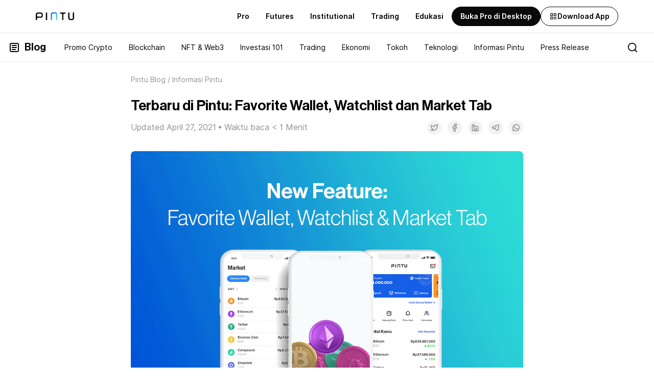

--- FILE ---
content_type: text/html; charset=utf-8
request_url: https://pintu.co.id/blog/fitur-terbaru-di-pintu
body_size: 28089
content:
<!DOCTYPE html><html lang="id"><head><meta charSet="utf-8"/><meta name="viewport" content="width=device-width"/><link rel="alternate" hrefLang="id" href="https://pintu.co.id/blog/fitur-terbaru-di-pintu"/><link rel="alternate" hrefLang="x-default" href="https://pintu.co.id/blog/fitur-terbaru-di-pintu"/><meta property="twitter:image:alt" content="https://s3.ap-southeast-1.amazonaws.com/content.pintu.co.id/pintu_thumbnail_card_6a039be9aa.png"/><meta property="og:image" content="https://s3.ap-southeast-1.amazonaws.com/content.pintu.co.id/ic_launcher_1493da4144.png"/><script type="application/ld+json">{"@context":"https://schema.org","@type":"Article","mainEntityOfPage":{"@type":"WebPage","@id":"https://pintu.co.id/blog/fitur-terbaru-di-pintu"},"headline":"Terbaru di Pintu: Favorite Wallet, Watchlist dan Market Tab","image":"https://blog.pintu.co.id/wp-content/uploads/2021/04/New-FeatureWallet-BLOG-1.png","author":"Pintu","publisher":{"@type":"Organization","name":"Pintu","logo":{"@type":"ImageObject","url":"https://s3.ap-southeast-1.amazonaws.com/content.pintu.co.id/icon50x50_0547bf8148.png"},"url":"https://pintu.co.id"},"keywords":"","description":"Kabar Gembira untuk Pengguna Pintu! Karena Sekarang Ada Fitur Baru yaitu, Favorite Wallet, Watchlist dan Market Tab. Baca Selengkapnya!"}</script><title>Terbaru di Pintu: Favorite Wallet, Watchlist dan Market Tab - Pintu Blog</title><meta name="robots" content="index,follow"/><meta name="googlebot" content="index,follow"/><meta name="description" content="Kabar Gembira untuk Pengguna Pintu! Karena Sekarang Ada Fitur Baru yaitu, Favorite Wallet, Watchlist dan Market Tab. Baca Selengkapnya!"/><meta name="twitter:card" content="summary_large_image"/><meta property="og:title" content="Terbaru di Pintu: Favorite Wallet, Watchlist dan Market Tab - Pintu Blog"/><meta property="og:description" content="Kabar Gembira untuk Pengguna Pintu! Karena Sekarang Ada Fitur Baru yaitu, Favorite Wallet, Watchlist dan Market Tab. Baca Selengkapnya!"/><meta property="og:url" content="https://pintu.co.id/blog/fitur-terbaru-di-pintu"/><meta property="og:type" content="article"/><meta property="article:modified_time" content="2025-10-06T07:36:30+00:00"/><meta property="og:image" content="https://blog.pintu.co.id/wp-content/uploads/2021/04/New-FeatureWallet-BLOG-1.png"/><link rel="canonical" href="https://pintu.co.id/blog/fitur-terbaru-di-pintu"/><meta name="twitter:title" content="Terbaru di Pintu: Favorite Wallet, Watchlist dan Market Tab - Pintu Blog"/><meta name="twitter:description" content="Kabar Gembira untuk Pengguna Pintu! Karena Sekarang Ada Fitur Baru yaitu, Favorite Wallet, Watchlist dan Market Tab. Baca Selengkapnya!"/><meta name="twitter:image" content="https://blog.pintu.co.id/wp-content/uploads/2021/04/New-FeatureWallet-BLOG-1.png"/><link rel="preload" href="https://blog.pintu.co.id/wp-content/uploads/2021/04/New-FeatureWallet-BLOG-1.png" as="image" fetchpriority="high"/><meta name="next-head-count" content="23"/><meta property="al:ios:app_store_id" content="1494119678"/><meta property="al:ios:app_name" content="Pintu: Buy/Sell Digital Assets"/><meta property="al:android:app_name" content="Pintu: Buy/Sell Digital Assets"/><link rel="preconnect" href="https://s3.ap-southeast-1.amazonaws.com"/><link rel="icon" type="image/png" sizes="16x16" href="/favicon-16x16.png"/><link rel="icon" type="image/png" sizes="32x32" href="/favicon-32x32.png"/><link rel="icon" href="/favicon.ico" sizes="any"/><link rel="apple-touch-icon" sizes="180x180" href="/apple-touch-icon.png"/><link rel="icon" type="image/png" sizes="192x192" href="/android-chrome-192x192.png"/><link rel="icon" type="image/png" sizes="512x512" href="/android-chrome-512x512.png"/><meta property="al:android:package" content="com.valar.pintu"/><script type="application/ld+json">{"@context":"https://schema.org","@type":"Organization","logo":"https://s3.ap-southeast-1.amazonaws.com/content.pintu.co.id/ic_launcher_1493da4144.png","url":"https://pintu.co.id","name":"Pintu","sameAs":["https://www.facebook.com/pintucrypto","https://twitter.com/pintuid","https://www.linkedin.com/company/pintu-indonesia","https://www.instagram.com/pintu_id","https://www.youtube.com/channel/UCxMqlU6lOi88KVgYtRnuZog","https://t.me/pintuindonesia","https://discord.gg/pintuindonesia"],"contactPoint":{"@type":"ContactPoint","contactType":"Customer Service","url":"https://pintu.co.id/contact"}}</script><script type="application/ld+json">{"@context":"https://schema.org","@type":"SoftwareApplication","name":"Pintu: Buy/Sell Digital Assets","operatingSystem":"ANDROID","applicationCategory":"Finance","aggregateRating":{"@type":"AggregateRating","ratingValue":4.4,"ratingCount":11497},"offers":{"@type":"Offer","price":"0","priceCurrency":"IDR"},"inLanguage":[{"@type":"Language","name":"Indonesia","alternateName":"id"}]}</script><link data-next-font="" rel="preconnect" href="/" crossorigin="anonymous"/><script id="firebase-performance-monitoring" data-nscript="beforeInteractive">!function(n,e){var t,o,i,c=[],f={passive:!0,capture:!0},r=new Date,a="pointerup",u="pointercancel";function p(n,c){t||(t=c,o=n,i=new Date,w(e),s())}function s(){o>=0&&o<i-r&&(c.forEach(function(n){n(o,t)}),c=[])}function l(t){if(t.cancelable){var o=(t.timeStamp>1e12?new Date:performance.now())-t.timeStamp;"pointerdown"==t.type?function(t,o){function i(){p(t,o),r()}function c(){r()}function r(){e(a,i,f),e(u,c,f)}n(a,i,f),n(u,c,f)}(o,t):p(o,t)}}function w(n){["click","mousedown","keydown","touchstart","pointerdown"].forEach(function(e){n(e,l,f)})}w(n),self.perfMetrics=self.perfMetrics||{},self.perfMetrics.onFirstInputDelay=function(n){c.push(n),s()}}(addEventListener,removeEventListener);</script><link rel="preload" href="/_next/static/css/33f9cf07c8acb3c0.css" as="style"/><link rel="stylesheet" href="/_next/static/css/33f9cf07c8acb3c0.css" data-n-g=""/><noscript data-n-css=""></noscript><script defer="" nomodule="" src="/_next/static/chunks/polyfills-c67a75d1b6f99dc8.js"></script><script src="/script/PINTU-SmartScript.js" defer="" data-nscript="beforeInteractive"></script><script defer="" src="/_next/static/chunks/5646-c9e95fa4e0b217c0.js"></script><script defer="" src="/_next/static/chunks/3233.60d89cef890c8dbd.js"></script><script defer="" src="/_next/static/chunks/2873.ec4c52f645d00acd.js"></script><script defer="" src="/_next/static/chunks/6475.4107f1d2db40714d.js"></script><script defer="" src="/_next/static/chunks/953.3f154ffcde9dd1af.js"></script><script defer="" src="/_next/static/chunks/5283-1c33aa54c294e458.js"></script><script defer="" src="/_next/static/chunks/5290-ae8108bf8e45b21d.js"></script><script defer="" src="/_next/static/chunks/4685.3a36004d9c87445e.js"></script><script src="/_next/static/chunks/webpack-d979a8c40423db96.js" defer=""></script><script src="/_next/static/chunks/framework-ca706bf673a13738.js" defer=""></script><script src="/_next/static/chunks/main-1758fcb1876c3155.js" defer=""></script><script src="/_next/static/chunks/pages/_app-63a5b6bb4ea9a1f4.js" defer=""></script><script src="/_next/static/chunks/29107295-79b81857c2f2608e.js" defer=""></script><script src="/_next/static/chunks/75fc9c18-570248ffcf688a0e.js" defer=""></script><script src="/_next/static/chunks/1664-5af8d40894b0eecb.js" defer=""></script><script src="/_next/static/chunks/5935-6bd1d85811de4067.js" defer=""></script><script src="/_next/static/chunks/7324-4253982beb549804.js" defer=""></script><script src="/_next/static/chunks/9669-84d9d027067b1314.js" defer=""></script><script src="/_next/static/chunks/1609-b0f0283bc74fa686.js" defer=""></script><script src="/_next/static/chunks/4431-3226c0e4bcc2d2a5.js" defer=""></script><script src="/_next/static/chunks/652-1df3d1aad978d0fc.js" defer=""></script><script src="/_next/static/chunks/1135-a81301b65affd3a1.js" defer=""></script><script src="/_next/static/chunks/6492-c8ad5ce780d96111.js" defer=""></script><script src="/_next/static/chunks/53-21a852a89fc3b4ae.js" defer=""></script><script src="/_next/static/chunks/7706-01cb71393d79bef6.js" defer=""></script><script src="/_next/static/chunks/5142-d1596e5e35084b30.js" defer=""></script><script src="/_next/static/chunks/550-7b7bd8b89389a37a.js" defer=""></script><script src="/_next/static/chunks/1780-d4bd4fb711f312ec.js" defer=""></script><script src="/_next/static/chunks/8066-478b36560c43fc99.js" defer=""></script><script src="/_next/static/chunks/pages/blog/%5Bslug%5D-5394caebd8664778.js" defer=""></script><script src="/_next/static/8vxTrjz5BHWoU6ZX2Dzi7/_buildManifest.js" defer=""></script><script src="/_next/static/8vxTrjz5BHWoU6ZX2Dzi7/_ssgManifest.js" defer=""></script><style data-styled="" data-styled-version="5.3.3">#nprogress{pointer-events:none;}/*!sc*/
#nprogress .bar{background:#0A68F4;position:fixed;z-index:9999;top:0;left:0;width:100%;height:2.8px;}/*!sc*/
#nprogress .peg{display:block;position:absolute;right:0;width:100px;height:100%;box-shadow:none;opacity:1;-webkit-transform:rotate(3deg) translate(0px,-4px);-ms-transform:rotate(3deg) translate(0px,-4px);transform:rotate(3deg) translate(0px,-4px);}/*!sc*/
#nprogress .spinner{display:block;position:fixed;z-index:1031;top:15px;right:15px;}/*!sc*/
#nprogress .spinner-icon{width:18px;height:18px;box-sizing:border-box;border:solid 2.8px transparent;border-top-color:#0A68F4;border-left-color:#0A68F4;border-radius:50%;-webkit-animation:fEWCgj 400ms linear infinite;animation:fEWCgj 400ms linear infinite;}/*!sc*/
.nprogress-custom-parent{overflow:hidden;position:relative;}/*!sc*/
.nprogress-custom-parent #nprogress .spinner,.nprogress-custom-parent #nprogress .bar{position:absolute;}/*!sc*/
data-styled.g20[id="sc-global-blxxuR1"]{content:"sc-global-blxxuR1,"}/*!sc*/
.gdZCZF{display:none;}/*!sc*/
@media (min-width:768px){.gdZCZF{display:block;}}/*!sc*/
data-styled.g83[id="sc-m1trkp-0"]{content:"gdZCZF,"}/*!sc*/
@media (min-width:768px){.hIpQaM{display:none;}}/*!sc*/
data-styled.g84[id="sc-1d58q16-0"]{content:"hIpQaM,"}/*!sc*/
.hENmFQ{word-break:break-word;}/*!sc*/
.hENmFQ *{font-size:14px;line-height:20px;}/*!sc*/
@media (min-width:768px){.hENmFQ *{font-size:16px;line-height:22px;}}/*!sc*/
.hENmFQ .wtr-time-wrap{display:none;}/*!sc*/
.hENmFQ span.rt-reading-time *,.hENmFQ .wtr-time-wrap *{display:none;}/*!sc*/
.hENmFQ figure{width:auto;}/*!sc*/
.hENmFQ #joli-toc{--tw-bg-opacity:1;background-color:rgba(242,242,242,var(--tw-bg-opacity));padding:1rem;}/*!sc*/
.dark .sc-17gh731-0 #joli-toc{--tw-bg-opacity:1;background-color:rgba(33,36,41,var(--tw-bg-opacity));}/*!sc*/
@media (min-width:768px){.hENmFQ #joli-toc{padding:1.5rem;}}/*!sc*/
.hENmFQ #joli-toc .joli-nav{padding-left:0px;padding-top:0.5rem;margin-top:0px;margin-bottom:0px;padding-left:0rem;}/*!sc*/
.hENmFQ #joli-toc .joli-nav > :not([hidden]) ~ :not([hidden]){--tw-space-y-reverse:0;margin-top:calc(0.125rem * calc(1 - var(--tw-space-y-reverse)));margin-bottom:calc(0.125rem * var(--tw-space-y-reverse));}/*!sc*/
@media (min-width:768px){.hENmFQ #joli-toc .joli-nav > :not([hidden]) ~ :not([hidden]){--tw-space-y-reverse:0;margin-top:calc(0px * calc(1 - var(--tw-space-y-reverse)));margin-bottom:calc(0px * var(--tw-space-y-reverse));}}/*!sc*/
.hENmFQ #joli-toc .joli-nav li.item{margin-left:26px;font-weight:500;margin-top:0px;margin-bottom:0px;padding-top:0.5rem;padding-bottom:0.5rem;}/*!sc*/
@media (min-width:768px){.hENmFQ #joli-toc .joli-nav li.item{padding-top:0.75rem;padding-bottom:0.75rem;}}/*!sc*/
.hENmFQ #joli-toc .joli-nav a.joli-h2{font-weight:500;}/*!sc*/
.hENmFQ #joli-toc .joli-nav .accordion-content ul{padding-top:0.5rem;}/*!sc*/
.hENmFQ #joli-toc .joli-nav .accordion-content ul > :not([hidden]) ~ :not([hidden]){--tw-space-y-reverse:0;margin-top:calc(0.75rem * calc(1 - var(--tw-space-y-reverse)));margin-bottom:calc(0.75rem * var(--tw-space-y-reverse));}/*!sc*/
@media (min-width:768px){.hENmFQ #joli-toc .joli-nav .accordion-content ul{padding-top:0.75rem;}}/*!sc*/
.hENmFQ #joli-toc .joli-nav .amp-content .accordion-content{margin-bottom:0.5rem;}/*!sc*/
.hENmFQ #joli-toc .joli-nav .amp-content .accordion-content ul{padding-top:0px;}/*!sc*/
.hENmFQ #joli-toc .joli-nav .amp-content .accordion-content ul > :not([hidden]) ~ :not([hidden]){--tw-space-y-reverse:0;margin-top:calc(0.75rem * calc(1 - var(--tw-space-y-reverse)));margin-bottom:calc(0.75rem * var(--tw-space-y-reverse));}/*!sc*/
.hENmFQ #joli-toc .joli-nav li.subitem{margin-top:0px;margin-bottom:0px;}/*!sc*/
.hENmFQ #joli-toc .joli-nav li.item::marker,.hENmFQ #joli-toc .joli-nav li.subitem::marker{--tw-text-opacity:1;color:rgba(10,104,244,var(--tw-text-opacity));}/*!sc*/
.dark .sc-17gh731-0 #joli-toc .joli-nav li.item::marker,.dark .hENmFQ #joli-toc .joli-nav li.subitem::marker{--tw-text-opacity:1;color:rgba(15,123,255,var(--tw-text-opacity));}/*!sc*/
.hENmFQ #joli-toc #title-label{font-family:Neue Haas Grotesk Display Pro,system-ui,sans-serif;font-size:20px;line-height:28px;font-weight:500;}/*!sc*/
@media (min-width:768px){.hENmFQ #joli-toc #title-label{font-size:28px;line-height:34px;}}/*!sc*/
.hENmFQ .wp-block-table{margin-top:2.5rem;overflow:auto;}/*!sc*/
.hENmFQ .wp-block-table table{width:100%;word-break:keep-all;}/*!sc*/
.hENmFQ .wp-block-table table tbody{border-left-width:0.5px;border-right-width:0.5px;border-bottom-width:0.5px;border-color:rgba(2,2,3,0.2);}/*!sc*/
.dark .sc-17gh731-0 .wp-block-table table tbody{border-color:rgba(255,255,255,0.2);}/*!sc*/
.hENmFQ .wp-block-table table th{--tw-bg-opacity:1;background-color:rgba(10,104,244,var(--tw-bg-opacity));--tw-text-opacity:1;color:rgba(255,255,255,var(--tw-text-opacity));text-align:center;padding:1rem;font-weight:600;border-style:none;font-size:12px;line-height:16px;}/*!sc*/
.dark .sc-17gh731-0 .wp-block-table table th{--tw-bg-opacity:1;background-color:rgba(15,123,255,var(--tw-bg-opacity));--tw-text-opacity:1;color:rgba(255,255,255,var(--tw-text-opacity));}/*!sc*/
@media (min-width:768px){.hENmFQ .wp-block-table table th{font-size:16px;line-height:22px;}}/*!sc*/
.hENmFQ .wp-block-table table tr:nth-child(odd){--tw-bg-opacity:1;background-color:rgba(242,242,242,var(--tw-bg-opacity));--tw-text-opacity:1;color:rgba(2,2,3,var(--tw-text-opacity));}/*!sc*/
.dark .sc-17gh731-0 .wp-block-table table tr:nth-child(odd){--tw-bg-opacity:1;background-color:rgba(33,36,41,var(--tw-bg-opacity));--tw-text-opacity:1;color:rgba(255,255,255,var(--tw-text-opacity));}/*!sc*/
.hENmFQ .wp-block-table table tr:nth-child(even){--tw-bg-opacity:1;background-color:rgba(255,255,255,var(--tw-bg-opacity));--tw-text-opacity:1;color:rgba(2,2,3,var(--tw-text-opacity));}/*!sc*/
.dark .sc-17gh731-0 .wp-block-table table tr:nth-child(even){--tw-bg-opacity:1;background-color:rgba(9,10,11,var(--tw-bg-opacity));--tw-text-opacity:1;color:rgba(255,255,255,var(--tw-text-opacity));}/*!sc*/
.hENmFQ h1 > *{font-size:36px;line-height:42px;}/*!sc*/
@media (min-width:768px){.hENmFQ h1 > *{line-height:44px;}}/*!sc*/
.hENmFQ h2,.hENmFQ h2 *{font-size:20px;line-height:1.5rem;font-weight:500;font-family:Neue Haas Grotesk Display Pro,system-ui,sans-serif;margin-top:2rem;}/*!sc*/
@media (min-width:768px){.hENmFQ h2,.hENmFQ h2 *{font-size:28px;line-height:34px;margin-top:2.5rem;}}/*!sc*/
.hENmFQ h3,.hENmFQ h3 *{font-size:16px;line-height:22px;font-weight:500;margin-top:2rem;}/*!sc*/
@media (min-width:768px){.hENmFQ h3,.hENmFQ h3 *{font-size:20px;line-height:1.5rem;font-family:Neue Haas Grotesk Display Pro,system-ui,sans-serif;margin-top:2.5rem;}}/*!sc*/
.hENmFQ h4,.hENmFQ h5,.hENmFQ h6,.hENmFQ h4 *,.hENmFQ h5 *,.hENmFQ h6 *{font-size:14px;line-height:20px;font-weight:600;margin-top:1.5rem;}/*!sc*/
@media (min-width:768px){.hENmFQ h4,.hENmFQ h5,.hENmFQ h6,.hENmFQ h4 *,.hENmFQ h5 *,.hENmFQ h6 *{font-size:16px;line-height:22px;margin-top:2rem;}}/*!sc*/
.hENmFQ img{border-radius:0.25rem;margin-top:2rem;margin-bottom:2rem;display:block;height:auto;}/*!sc*/
.hENmFQ img.size-full{width:100%;}/*!sc*/
.hENmFQ #inline-banner{display:block;}/*!sc*/
.hENmFQ #inline-banner img{border-radius:0.25rem;margin-top:0px;margin-bottom:0px;display:block;height:auto;border-width:1px;border-color:rgba(2,2,3,0.2);}/*!sc*/
.dark .sc-17gh731-0 #inline-banner img{border-color:rgba(255,255,255,0.2);}/*!sc*/
.hENmFQ .featured-caption p,.hENmFQ .wp-block-image > figcaption{margin-top:-1.5rem;font-size:12px;line-height:16px;text-align:center;--tw-text-opacity:1;color:rgba(146,147,150,var(--tw-text-opacity));}/*!sc*/
.dark .sc-17gh731-0 .featured-caption p,.dark .hENmFQ .wp-block-image > figcaption{--tw-text-opacity:1;color:rgba(135,137,140,var(--tw-text-opacity));}/*!sc*/
@media (min-width:768px){.hENmFQ .featured-caption p,.hENmFQ .wp-block-image > figcaption{margin-top:-1rem;font-size:14px;line-height:20px;}}/*!sc*/
.hENmFQ .featured-caption p *,.hENmFQ .wp-block-image > figcaption *{font-size:12px;line-height:16px;}/*!sc*/
@media (min-width:768px){.hENmFQ .featured-caption p *,.hENmFQ .wp-block-image > figcaption *{font-size:14px;line-height:20px;}}/*!sc*/
.hENmFQ .wp-block-buttons > .wp-block-button{border-width:1px;--tw-border-opacity:1;border-color:rgba(10,104,244,var(--tw-border-opacity));width:-webkit-max-content;width:-moz-max-content;width:max-content;padding-top:0.5rem;padding-bottom:0.5rem;padding-left:1.5rem;padding-right:1.5rem;border-radius:9999px;margin-top:1rem;cursor:pointer;}/*!sc*/
.dark .sc-17gh731-0 .wp-block-buttons > .wp-block-button{--tw-border-opacity:1;border-color:rgba(15,123,255,var(--tw-border-opacity));}/*!sc*/
.hENmFQ .wp-block-buttons > .wp-block-button a:hover,.hENmFQ .wp-block-buttons > .wp-block-button a:focus,.hENmFQ .wp-block-buttons > .wp-block-button a:active{-webkit-text-decoration:none;text-decoration:none;}/*!sc*/
.hENmFQ p{line-height:1.5;margin-top:1rem;}/*!sc*/
@media (min-width:768px){.hENmFQ p{margin-top:1.5rem;}}/*!sc*/
.hENmFQ a,.hENmFQ a:link,.hENmFQ a:visited{--tw-text-opacity:1;color:rgba(10,104,244,var(--tw-text-opacity));}/*!sc*/
.hENmFQ a:hover,.hENmFQ a:focus,.hENmFQ a:active{-webkit-text-decoration:underline;text-decoration:underline;}/*!sc*/
.hENmFQ table{width:100%;}/*!sc*/
.hENmFQ td{padding:1rem;--tw-border-opacity:1;border-color:rgba(242,242,242,var(--tw-border-opacity));}/*!sc*/
.dark .sc-17gh731-0 td{--tw-border-opacity:1;border-color:rgba(33,36,41,var(--tw-border-opacity));}/*!sc*/
.hENmFQ strong{font-weight:600;}/*!sc*/
.hENmFQ ol{list-style-type:decimal;padding-left:0.75rem;margin-top:0.5rem;}/*!sc*/
@media (min-width:768px){.hENmFQ ol{padding-left:1rem;}}/*!sc*/
@media (min-width:768px){.hENmFQ ol{margin-top:1rem;}}/*!sc*/
.hENmFQ ul{list-style-type:disc;padding-left:0.75rem;margin-top:0.5rem;}/*!sc*/
.hENmFQ ul li::marker{--tw-text-opacity:1;color:rgba(2,2,3,var(--tw-text-opacity));}/*!sc*/
.dark .sc-17gh731-0 ul li::marker{--tw-text-opacity:1;color:rgba(255,255,255,var(--tw-text-opacity));}/*!sc*/
@media (min-width:768px){.hENmFQ ul{padding-left:1rem;}}/*!sc*/
@media (min-width:768px){.hENmFQ ul{margin-top:1rem;}}/*!sc*/
.hENmFQ li{margin-top:1rem;margin-bottom:1rem;}/*!sc*/
.hENmFQ blockquote{padding-left:1rem;--tw-border-opacity:1;border-color:rgba(10,104,244,var(--tw-border-opacity));border-left-width:4px;margin-top:0.5rem;margin-bottom:0.5rem;}/*!sc*/
.hENmFQ blockquote p{--tw-text-opacity:1;color:rgba(2,2,3,var(--tw-text-opacity));}/*!sc*/
.dark .sc-17gh731-0 blockquote p{--tw-text-opacity:1;color:rgba(255,255,255,var(--tw-text-opacity));}/*!sc*/
.hENmFQ blockquote cite{font-style:italic;nullmargin-right:0.5rem;}/*!sc*/
.hENmFQ pre.wp-block-preformatted:before{content:'💡';margin-left:-2rem;margin-right:1rem;}/*!sc*/
.hENmFQ pre.wp-block-preformatted{padding-left:3rem;padding-right:1rem;padding-top:1rem;padding-bottom:1rem;margin-top:1.5rem;margin-bottom:1.5rem;font-size:14px;line-height:20px;--tw-text-opacity:1;color:rgba(2,2,3,var(--tw-text-opacity));--tw-bg-opacity:1;background-color:rgba(237,244,254,var(--tw-bg-opacity));font-family:Inter,system-ui,sans-serif;white-space:normal;border-radius:0.5rem;}/*!sc*/
@media (min-width:768px){.hENmFQ pre.wp-block-preformatted{font-size:16px;line-height:22px;}}/*!sc*/
.hENmFQ pre.wp-block-preformatted a{font-size:14px;line-height:20px;}/*!sc*/
@media (min-width:768px){.hENmFQ pre.wp-block-preformatted a{font-size:16px;line-height:22px;}}/*!sc*/
.hENmFQ pre.wp-block-code{--tw-bg-opacity:1;background-color:rgba(229,231,235,var(--tw-bg-opacity));padding:1rem;}/*!sc*/
.hENmFQ figure.wp-block-embed-youtube{padding-bottom:56.25%;position:relative;}/*!sc*/
.hENmFQ figure.wp-block-embed-youtube iframe{width:100%;height:100%;position:absolute;}/*!sc*/
.hENmFQ .accordion-article,.hENmFQ .accordion-article-show{margin-top:2rem;}/*!sc*/
@media (min-width:768px){.hENmFQ .accordion-article,.hENmFQ .accordion-article-show{margin-top:2.5rem;}}/*!sc*/
.hENmFQ .accordion-table-content{padding-top:0.5rem;padding-bottom:0.5rem;}/*!sc*/
@media (min-width:768px){.hENmFQ .accordion-table-content{padding-top:0.75rem;padding-bottom:0.75rem;}}/*!sc*/
.hENmFQ .accordion-table-content-show{padding-top:0.5rem;padding-bottom:0.125rem;}/*!sc*/
@media (min-width:768px){.hENmFQ .accordion-table-content-show{padding-top:0.75rem;}}/*!sc*/
.hENmFQ .accordion-item .c-accordion__title{margin-top:0px;}/*!sc*/
.hENmFQ .accordion-item .c-accordion__content *{margin-top:0.5rem;}/*!sc*/
@media (min-width:768px){.hENmFQ .accordion-item .c-accordion__content *{margin-top:0.75rem;}}/*!sc*/
.hENmFQ #joli-toc-wrapper.joli-unfolded-ufloating nav#joli-toc ul.joli-nav ul,.hENmFQ #joli-toc-wrapper.joli-incontent nav#joli-toc ul.joli-nav ul,.hENmFQ #joli-toc-wrapper nav#joli-toc.joli-expanded ul.joli-nav ul{margin:0 0 0 20px;}/*!sc*/
.hENmFQ #joli-toc-wrapper{top:initial;bottom:initial;margin-left:initial;margin-top:24px;border-radius:16px;overflow:hidden;}/*!sc*/
data-styled.g133[id="sc-17gh731-0"]{content:"hENmFQ,"}/*!sc*/
.ghFyui{display:-webkit-box;display:-webkit-flex;display:-ms-flexbox;display:flex;-webkit-align-items:center;-webkit-box-align:center;-ms-flex-align:center;align-items:center;-webkit-box-pack:center;-webkit-justify-content:center;-ms-flex-pack:center;justify-content:center;}/*!sc*/
.ghFyui > :not([hidden]) ~ :not([hidden]){--tw-space-x-reverse:0;margin-right:calc(0.75rem * var(--tw-space-x-reverse));margin-left:calc(0.75rem * calc(1 - var(--tw-space-x-reverse)));}/*!sc*/
data-styled.g384[id="sc-1o6nxck-0"]{content:"ghFyui,"}/*!sc*/
@-webkit-keyframes fEWCgj{0%{-webkit-transform:rotate(0deg);-ms-transform:rotate(0deg);transform:rotate(0deg);}100%{-webkit-transform:rotate(360deg);-ms-transform:rotate(360deg);transform:rotate(360deg);}}/*!sc*/
@keyframes fEWCgj{0%{-webkit-transform:rotate(0deg);-ms-transform:rotate(0deg);transform:rotate(0deg);}100%{-webkit-transform:rotate(360deg);-ms-transform:rotate(360deg);transform:rotate(360deg);}}/*!sc*/
data-styled.g403[id="sc-keyframes-fEWCgj"]{content:"fEWCgj,"}/*!sc*/
.IwAgi{display:grid;grid-template-columns:1fr 3fr;grid-gap:1em;}/*!sc*/
data-styled.g492[id="sc-utl2z3-0"]{content:"IwAgi,"}/*!sc*/
.kwJlBw{display:grid;grid-template-columns:2fr 3fr;grid-gap:1em;}/*!sc*/
data-styled.g493[id="sc-utl2z3-1"]{content:"kwJlBw,"}/*!sc*/
.fnAIdJ{width:100%;height:100%;object-fit:cover;border-radius:0.5rem;position:absolute;}/*!sc*/
data-styled.g494[id="sc-1locby5-0"]{content:"fnAIdJ,"}/*!sc*/
.PXfir{width:100%;cursor:pointer;}/*!sc*/
data-styled.g495[id="sc-fit2kp-0"]{content:"PXfir,"}/*!sc*/
.eOVICc{position:relative;border-radius:0.5rem;width:100%;--tw-aspect-w:3;padding-bottom:calc(var(--tw-aspect-h) / var(--tw-aspect-w) * 100%);--tw-aspect-h:2;overflow:hidden;--tw-bg-opacity:1;background-color:rgba(156,163,175,var(--tw-bg-opacity));}/*!sc*/
.eOVICc > *{position:absolute;height:100%;width:100%;top:0;right:0;bottom:0;left:0;}/*!sc*/
data-styled.g496[id="sc-fit2kp-1"]{content:"eOVICc,"}/*!sc*/
.LZnev{display:-webkit-box;display:-webkit-flex;display:-ms-flexbox;display:flex;-webkit-flex-direction:column;-ms-flex-direction:column;flex-direction:column;}/*!sc*/
@media (min-width:768px){.LZnev{margin-left:0.5rem;}}/*!sc*/
data-styled.g497[id="sc-fit2kp-2"]{content:"LZnev,"}/*!sc*/
.hmCVM{font-size:14px;line-height:20px;font-weight:500;color:#020203;}/*!sc*/
.dark .sc-fit2kp-3{--tw-text-opacity:1;color:rgba(255,255,255,var(--tw-text-opacity));}/*!sc*/
@media (min-width:768px){.hmCVM{font-size:20px;line-height:28px;}}/*!sc*/
data-styled.g498[id="sc-fit2kp-3"]{content:"hmCVM,"}/*!sc*/
.cxKRkN{margin-top:0.25rem;font-size:12px;line-height:16px;color:#929396;}/*!sc*/
@media (min-width:768px){.cxKRkN{margin-top:0.5rem;font-size:14px;line-height:20px;}}/*!sc*/
data-styled.g499[id="sc-fit2kp-4"]{content:"cxKRkN,"}/*!sc*/
.dYLogK{display:grid;grid-template-columns:repeat(1,minmax(0,1fr));row-gap:0.75rem;}/*!sc*/
@media (min-width:768px){.dYLogK{gap:1.5rem;}}/*!sc*/
data-styled.g507[id="sc-qirbhq-7"]{content:"dYLogK,"}/*!sc*/
.UriVG{height:100%;display:-webkit-box;display:-webkit-flex;display:-ms-flexbox;display:flex;-webkit-flex-direction:row;-ms-flex-direction:row;flex-direction:row;-webkit-flex:1 1 0%;-ms-flex:1 1 0%;flex:1 1 0%;white-space:nowrap;}/*!sc*/
data-styled.g667[id="sc-7ym0fb-0"]{content:"UriVG,"}/*!sc*/
.wOaFU{--tw-bg-opacity:1;background-color:rgba(255,255,255,var(--tw-bg-opacity));--tw-text-opacity:1;color:rgba(2,2,3,var(--tw-text-opacity));}/*!sc*/
.dark .sc-7ym0fb-4{--tw-bg-opacity:1;background-color:rgba(9,10,11,var(--tw-bg-opacity));--tw-text-opacity:1;color:rgba(255,255,255,var(--tw-text-opacity));}/*!sc*/
data-styled.g671[id="sc-7ym0fb-4"]{content:"wOaFU,"}/*!sc*/
.diGbUU{padding-top:1rem;padding-bottom:1rem;z-index:2147483647;}/*!sc*/
@media (min-width:768px){.diGbUU{padding-left:1rem;padding-right:1rem;}}/*!sc*/
data-styled.g672[id="sc-7ym0fb-5"]{content:"diGbUU,"}/*!sc*/
.iKIVRd{border-top-width:1px;border-bottom-width:1px;}/*!sc*/
.dark .sc-7ym0fb-6{border-color:rgba(255,255,255,0.2);}/*!sc*/
data-styled.g673[id="sc-7ym0fb-6"]{content:"iKIVRd,"}/*!sc*/
.eVoNpZ{display:-webkit-box;display:-webkit-flex;display:-ms-flexbox;display:flex;-webkit-align-items:center;-webkit-box-align:center;-ms-flex-align:center;align-items:center;-webkit-box-pack:justify;-webkit-justify-content:space-between;-ms-flex-pack:justify;justify-content:space-between;padding-left:1rem;padding-right:1rem;max-width:80rem;margin:auto;}/*!sc*/
data-styled.g674[id="sc-7ym0fb-7"]{content:"eVoNpZ,"}/*!sc*/
.fFHEju{display:-webkit-box;display:-webkit-flex;display:-ms-flexbox;display:flex;-webkit-flex-direction:row;-ms-flex-direction:row;flex-direction:row;-webkit-align-items:center;-webkit-box-align:center;-ms-flex-align:center;align-items:center;overflow-x:auto;-ms-overflow-style:none;-webkit-scrollbar-width:none;-moz-scrollbar-width:none;-ms-scrollbar-width:none;scrollbar-width:none;}/*!sc*/
.fFHEju::-webkit-scrollbar{display:none;}/*!sc*/
data-styled.g675[id="sc-7ym0fb-8"]{content:"fFHEju,"}/*!sc*/
.gtMOUB{height:100%;display:-webkit-box;display:-webkit-flex;display:-ms-flexbox;display:flex;-webkit-flex-direction:row;-ms-flex-direction:row;flex-direction:row;place-items:center;font-size:20px;line-height:28px;padding-left:0.5rem;font-weight:500;font-family:Neue Haas Grotesk Display Pro,system-ui,sans-serif;}/*!sc*/
@media (min-width:768px){.gtMOUB{margin-right:1.25rem;padding-left:0px;}}/*!sc*/
data-styled.g676[id="sc-7ym0fb-9"]{content:"gtMOUB,"}/*!sc*/
.fgpWiv{margin-right:0.5rem;}/*!sc*/
data-styled.g677[id="sc-7ym0fb-10"]{content:"fgpWiv,"}/*!sc*/
.imBmBR{display:-webkit-box;display:-webkit-flex;display:-ms-flexbox;display:flex;-webkit-align-items:center;-webkit-box-align:center;-ms-flex-align:center;align-items:center;}/*!sc*/
data-styled.g678[id="sc-7ym0fb-11"]{content:"imBmBR,"}/*!sc*/
.jsmMtR{padding:1rem;display:inline-block;vertical-align:middle;}/*!sc*/
data-styled.g679[id="sc-7ym0fb-12"]{content:"jsmMtR,"}/*!sc*/
.exsKSA{display:-webkit-box;display:-webkit-flex;display:-ms-flexbox;display:flex;-webkit-flex:1 1 0%;-ms-flex:1 1 0%;flex:1 1 0%;}/*!sc*/
data-styled.g680[id="sc-7ym0fb-13"]{content:"exsKSA,"}/*!sc*/
.fSPIfC{padding-top:0.5rem;padding-bottom:0.5rem;-webkit-transition-property:all;transition-property:all;-webkit-transition-timing-function:cubic-bezier(0.4,0,0.2,1);transition-timing-function:cubic-bezier(0.4,0,0.2,1);-webkit-transition-duration:200ms;transition-duration:200ms;display:inline-block;vertical-align:middle;width:0;}/*!sc*/
.dark .sc-7ym0fb-14{background-color:rgba(0,0,0,0);}/*!sc*/
.fSPIfC:focus{outline:none;}/*!sc*/
data-styled.g681[id="sc-7ym0fb-14"]{content:"fSPIfC,"}/*!sc*/
.jzinsk{display:none;}/*!sc*/
data-styled.g682[id="sc-7ym0fb-15"]{content:"jzinsk,"}/*!sc*/
.MayDt{padding-bottom:0.5rem;--tw-text-opacity:1;color:rgba(2,2,3,var(--tw-text-opacity));}/*!sc*/
.dark .sc-1us0qqw-0{--tw-text-opacity:1;color:rgba(255,255,255,var(--tw-text-opacity));}/*!sc*/
.MayDt div#joli-toc-wrapper nav#joli-toc{background-color:#F2F2F2 !important;}/*!sc*/
.dark .sc-1us0qqw-0 div#joli-toc-wrapper nav#joli-toc a{--tw-text-opacity:1;color:rgba(212,212,212,var(--tw-text-opacity));}/*!sc*/
data-styled.g684[id="sc-1us0qqw-0"]{content:"MayDt,"}/*!sc*/
*,::before,::after{box-sizing:border-box;border-width:0;border-style:solid;--tw-border-opacity:1;border-color:rgba(229,231,235,var(--tw-border-opacity));--tw-translate-x:0;--tw-translate-y:0;--tw-rotate:0;--tw-skew-x:0;--tw-skew-y:0;--tw-scale-x:1;--tw-scale-y:1;--tw-transform:translateX(var(--tw-translate-x)) translateY(var(--tw-translate-y)) rotate(var(--tw-rotate)) skewX(var(--tw-skew-x)) skewY(var(--tw-skew-y)) scaleX(var(--tw-scale-x)) scaleY(var(--tw-scale-y));--tw-ring-inset:var(--tw-empty,/*!*/ /*!*/);--tw-ring-offset-width:0px;--tw-ring-offset-color:#fff;--tw-ring-color:rgba(59,130,246,0.5);--tw-ring-offset-shadow:0 0 #0000;--tw-ring-shadow:0 0 #0000;--tw-shadow:0 0 #0000;--tw-blur:var(--tw-empty,/*!*/ /*!*/);--tw-brightness:var(--tw-empty,/*!*/ /*!*/);--tw-contrast:var(--tw-empty,/*!*/ /*!*/);--tw-grayscale:var(--tw-empty,/*!*/ /*!*/);--tw-hue-rotate:var(--tw-empty,/*!*/ /*!*/);--tw-invert:var(--tw-empty,/*!*/ /*!*/);--tw-saturate:var(--tw-empty,/*!*/ /*!*/);--tw-sepia:var(--tw-empty,/*!*/ /*!*/);--tw-drop-shadow:var(--tw-empty,/*!*/ /*!*/);--tw-filter:var(--tw-blur) var(--tw-brightness) var(--tw-contrast) var(--tw-grayscale) var(--tw-hue-rotate) var(--tw-invert) var(--tw-saturate) var(--tw-sepia) var(--tw-drop-shadow);--tw-backdrop-blur:var(--tw-empty,/*!*/ /*!*/);--tw-backdrop-brightness:var(--tw-empty,/*!*/ /*!*/);--tw-backdrop-contrast:var(--tw-empty,/*!*/ /*!*/);--tw-backdrop-grayscale:var(--tw-empty,/*!*/ /*!*/);--tw-backdrop-hue-rotate:var(--tw-empty,/*!*/ /*!*/);--tw-backdrop-invert:var(--tw-empty,/*!*/ /*!*/);--tw-backdrop-opacity:var(--tw-empty,/*!*/ /*!*/);--tw-backdrop-saturate:var(--tw-empty,/*!*/ /*!*/);--tw-backdrop-sepia:var(--tw-empty,/*!*/ /*!*/);--tw-backdrop-filter:var(--tw-backdrop-blur) var(--tw-backdrop-brightness) var(--tw-backdrop-contrast) var(--tw-backdrop-grayscale) var(--tw-backdrop-hue-rotate) var(--tw-backdrop-invert) var(--tw-backdrop-opacity) var(--tw-backdrop-saturate) var(--tw-backdrop-sepia);}/*!sc*/
html{line-height:1.5;-webkit-text-size-adjust:100%;-moz-tab-size:4;tab-size:4;font-family:Inter,system-ui,sans-serif;}/*!sc*/
body{margin:0;font-family:inherit;line-height:inherit;}/*!sc*/
hr{height:0;color:inherit;border-top-width:1px;}/*!sc*/
abbr[title]{-webkit-text-decoration:underline dotted;text-decoration:underline dotted;}/*!sc*/
b,strong{font-weight:bolder;}/*!sc*/
code,kbd,samp,pre{font-family:ui-monospace,SFMono-Regular,Consolas,'Liberation Mono',Menlo,monospace;font-size:1em;}/*!sc*/
small{font-size:80%;}/*!sc*/
sub,sup{font-size:75%;line-height:0;position:relative;vertical-align:baseline;}/*!sc*/
sub{bottom:-0.25em;}/*!sc*/
sup{top:-0.5em;}/*!sc*/
table{text-indent:0;border-color:inherit;border-collapse:collapse;}/*!sc*/
button,input,optgroup,select,textarea{font-family:inherit;font-size:100%;line-height:inherit;margin:0;padding:0;color:inherit;}/*!sc*/
button,select{text-transform:none;}/*!sc*/
button,[type='button'],[type='reset'],[type='submit']{-webkit-appearance:button;}/*!sc*/
::-moz-focus-inner{border-style:none;padding:0;}/*!sc*/
:-moz-focusring{outline:1px dotted ButtonText;}/*!sc*/
:-moz-ui-invalid{box-shadow:none;}/*!sc*/
legend{padding:0;}/*!sc*/
progress{vertical-align:baseline;}/*!sc*/
::-webkit-inner-spin-button,::-webkit-outer-spin-button{height:auto;}/*!sc*/
[type='search']{-webkit-appearance:textfield;outline-offset:-2px;}/*!sc*/
::-webkit-search-decoration{-webkit-appearance:none;}/*!sc*/
::-webkit-file-upload-button{-webkit-appearance:button;font:inherit;}/*!sc*/
summary{display:list-item;}/*!sc*/
blockquote,dl,dd,h1,h2,h3,h4,h5,h6,hr,figure,p,pre{margin:0;}/*!sc*/
button{background-color:transparent;background-image:none;}/*!sc*/
fieldset{margin:0;padding:0;}/*!sc*/
ol,ul{list-style:none;margin:0;padding:0;}/*!sc*/
img{border-style:solid;}/*!sc*/
textarea{resize:vertical;}/*!sc*/
input::-webkit-input-placeholder,textarea::-webkit-input-placeholder{color:#9ca3af;}/*!sc*/
input::-moz-placeholder,textarea::-moz-placeholder{color:#9ca3af;}/*!sc*/
input:-ms-input-placeholder,textarea:-ms-input-placeholder{color:#9ca3af;}/*!sc*/
input::placeholder,textarea::placeholder{color:#9ca3af;}/*!sc*/
button,[role="button"]{cursor:pointer;}/*!sc*/
h1,h2,h3,h4,h5,h6{font-size:inherit;font-weight:inherit;}/*!sc*/
a{color:inherit;-webkit-text-decoration:inherit;text-decoration:inherit;}/*!sc*/
pre,code,kbd,samp{font-family:ui-monospace,SFMono-Regular,Menlo,Monaco,Consolas,"Liberation Mono","Courier New",monospace;}/*!sc*/
img,svg,video,canvas,audio,iframe,embed,object{display:block;vertical-align:middle;}/*!sc*/
img,video{max-width:100%;height:auto;}/*!sc*/
[hidden]{display:none;}/*!sc*/
@-webkit-keyframes spin{to{-webkit-transform:rotate(360deg);-ms-transform:rotate(360deg);transform:rotate(360deg);}}/*!sc*/
@keyframes spin{to{-webkit-transform:rotate(360deg);-ms-transform:rotate(360deg);transform:rotate(360deg);}}/*!sc*/
@-webkit-keyframes ping{75%,100%{-webkit-transform:scale(2);-ms-transform:scale(2);transform:scale(2);opacity:0;}}/*!sc*/
@keyframes ping{75%,100%{-webkit-transform:scale(2);-ms-transform:scale(2);transform:scale(2);opacity:0;}}/*!sc*/
@-webkit-keyframes pulse{50%{opacity:.5;}}/*!sc*/
@keyframes pulse{50%{opacity:.5;}}/*!sc*/
@-webkit-keyframes bounce{0%,100%{-webkit-transform:translateY(-25%);-ms-transform:translateY(-25%);transform:translateY(-25%);-webkit-animation-timing-function:cubic-bezier(0.8,0,1,1);animation-timing-function:cubic-bezier(0.8,0,1,1);}50%{-webkit-transform:none;-ms-transform:none;transform:none;-webkit-animation-timing-function:cubic-bezier(0,0,0.2,1);animation-timing-function:cubic-bezier(0,0,0.2,1);}}/*!sc*/
@keyframes bounce{0%,100%{-webkit-transform:translateY(-25%);-ms-transform:translateY(-25%);transform:translateY(-25%);-webkit-animation-timing-function:cubic-bezier(0.8,0,1,1);animation-timing-function:cubic-bezier(0.8,0,1,1);}50%{-webkit-transform:none;-ms-transform:none;transform:none;-webkit-animation-timing-function:cubic-bezier(0,0,0.2,1);animation-timing-function:cubic-bezier(0,0,0.2,1);}}/*!sc*/
@-webkit-keyframes marquee{0%{-webkit-transform:translateX(0%);-ms-transform:translateX(0%);transform:translateX(0%);}100%{-webkit-transform:translateX(-100%);-ms-transform:translateX(-100%);transform:translateX(-100%);}}/*!sc*/
@keyframes marquee{0%{-webkit-transform:translateX(0%);-ms-transform:translateX(0%);transform:translateX(0%);}100%{-webkit-transform:translateX(-100%);-ms-transform:translateX(-100%);transform:translateX(-100%);}}/*!sc*/
@-webkit-keyframes marquee2{0%{-webkit-transform:translateX(100%);-ms-transform:translateX(100%);transform:translateX(100%);}100%{-webkit-transform:translateX(0%);-ms-transform:translateX(0%);transform:translateX(0%);}}/*!sc*/
@keyframes marquee2{0%{-webkit-transform:translateX(100%);-ms-transform:translateX(100%);transform:translateX(100%);}100%{-webkit-transform:translateX(0%);-ms-transform:translateX(0%);transform:translateX(0%);}}/*!sc*/
@-webkit-keyframes upDown{0%{-webkit-transform:translateY(0);-ms-transform:translateY(0);transform:translateY(0);}25%{-webkit-transform:translateY(10px);-ms-transform:translateY(10px);transform:translateY(10px);}50%{-webkit-transform:translateY(0);-ms-transform:translateY(0);transform:translateY(0);}75%{-webkit-transform:translateY(10px);-ms-transform:translateY(10px);transform:translateY(10px);}100%{-webkit-transform:translateY(0);-ms-transform:translateY(0);transform:translateY(0);}}/*!sc*/
@keyframes upDown{0%{-webkit-transform:translateY(0);-ms-transform:translateY(0);transform:translateY(0);}25%{-webkit-transform:translateY(10px);-ms-transform:translateY(10px);transform:translateY(10px);}50%{-webkit-transform:translateY(0);-ms-transform:translateY(0);transform:translateY(0);}75%{-webkit-transform:translateY(10px);-ms-transform:translateY(10px);transform:translateY(10px);}100%{-webkit-transform:translateY(0);-ms-transform:translateY(0);transform:translateY(0);}}/*!sc*/
data-styled.g685[id="sc-global-jBXYU1"]{content:"sc-global-jBXYU1,"}/*!sc*/
.eqArHl{padding-left:1rem;padding-right:1rem;padding-top:1.5rem;padding-bottom:0.5rem;--tw-bg-opacity:1;background-color:rgba(255,255,255,var(--tw-bg-opacity));--tw-text-opacity:1;color:rgba(2,2,3,var(--tw-text-opacity));}/*!sc*/
.dark .sc-1ecycvb-1{--tw-bg-opacity:1;background-color:rgba(9,10,11,var(--tw-bg-opacity));--tw-text-opacity:1;color:rgba(255,255,255,var(--tw-text-opacity));}/*!sc*/
data-styled.g687[id="sc-1ecycvb-1"]{content:"eqArHl,"}/*!sc*/
.cqsyyy{margin-left:auto;margin-right:auto;max-width:768px;}/*!sc*/
data-styled.g691[id="sc-1ecycvb-5"]{content:"cqsyyy,"}/*!sc*/
.WAVfN{font-size:12px;line-height:16px;--tw-text-opacity:1;color:rgba(146,147,150,var(--tw-text-opacity));display:-webkit-box;display:-webkit-flex;display:-ms-flexbox;display:flex;-webkit-flex-direction:row;-ms-flex-direction:row;flex-direction:row;}/*!sc*/
@media (min-width:768px){.WAVfN{font-size:14px;line-height:20px;}}/*!sc*/
data-styled.g692[id="sc-1ecycvb-6"]{content:"WAVfN,"}/*!sc*/
.dhjcnr{margin-left:0.25rem;margin-right:0.25rem;}/*!sc*/
data-styled.g693[id="sc-1ecycvb-7"]{content:"dhjcnr,"}/*!sc*/
.gtRZQv{font-size:20px;line-height:29px;font-family:Neue Haas Grotesk Display Pro,system-ui,sans-serif;font-weight:500;margin-top:1rem;}/*!sc*/
@media (min-width:768px){.gtRZQv{font-size:28px;line-height:34px;margin-top:1.5rem;}}/*!sc*/
data-styled.g694[id="sc-1ecycvb-8"]{content:"gtRZQv,"}/*!sc*/
.imNEnE{display:-webkit-box;display:-webkit-flex;display:-ms-flexbox;display:flex;-webkit-flex-direction:column;-ms-flex-direction:column;flex-direction:column;-webkit-box-pack:justify;-webkit-justify-content:space-between;-ms-flex-pack:justify;justify-content:space-between;margin-top:0.75rem;}/*!sc*/
@media (min-width:768px){.imNEnE{-webkit-flex-direction:row;-ms-flex-direction:row;flex-direction:row;-webkit-align-items:center;-webkit-box-align:center;-ms-flex-align:center;align-items:center;}}/*!sc*/
data-styled.g695[id="sc-1ecycvb-9"]{content:"imNEnE,"}/*!sc*/
.azUmW{display:-webkit-box;display:-webkit-flex;display:-ms-flexbox;display:flex;-webkit-flex-direction:row;-ms-flex-direction:row;flex-direction:row;-webkit-align-items:center;-webkit-box-align:center;-ms-flex-align:center;align-items:center;--tw-text-opacity:1;color:rgba(146,147,150,var(--tw-text-opacity));font-size:12px;line-height:16px;}/*!sc*/
@media (min-width:768px){.azUmW{font-size:16px;line-height:22px;}}/*!sc*/
data-styled.g696[id="sc-1ecycvb-10"]{content:"azUmW,"}/*!sc*/
.insAUj{display:-webkit-box;display:-webkit-flex;display:-ms-flexbox;display:flex;-webkit-flex-direction:row;-ms-flex-direction:row;flex-direction:row;}/*!sc*/
data-styled.g697[id="sc-1ecycvb-11"]{content:"insAUj,"}/*!sc*/
.dozjXm{margin-left:0.25rem;}/*!sc*/
data-styled.g698[id="sc-1ecycvb-12"]{content:"dozjXm,"}/*!sc*/
.fjOdoP{margin-left:0.25rem;}/*!sc*/
data-styled.g699[id="sc-1ecycvb-13"]{content:"fjOdoP,"}/*!sc*/
.cejgXk{display:-webkit-box;display:-webkit-flex;display:-ms-flexbox;display:flex;-webkit-flex-direction:row;-ms-flex-direction:row;flex-direction:row;margin-top:1rem;}/*!sc*/
@media (min-width:768px){.cejgXk{margin-top:0px;}}/*!sc*/
data-styled.g700[id="sc-1ecycvb-14"]{content:"cejgXk,"}/*!sc*/
.hWqJfJ{position:relative;margin-top:2rem;margin-bottom:2rem;padding-bottom:75%;overflow:hidden;--tw-bg-opacity:1;background-color:rgba(250,250,250,var(--tw-bg-opacity));border-radius:0.5rem;}/*!sc*/
.dark .sc-1ecycvb-15{--tw-bg-opacity:1;background-color:rgba(16,18,20,var(--tw-bg-opacity));}/*!sc*/
data-styled.g701[id="sc-1ecycvb-15"]{content:"hWqJfJ,"}/*!sc*/
.bIbWry{padding-top:2.75rem;}/*!sc*/
data-styled.g702[id="sc-1ecycvb-16"]{content:"bIbWry,"}/*!sc*/
.hVQGCE{--tw-shadow:0 4px 6px -1px rgba(0,0,0,0.1),0 2px 4px -1px rgba(0,0,0,0.06);box-shadow:var(--tw-ring-offset-shadow,0 0 #0000),var(--tw-ring-shadow,0 0 #0000),var(--tw-shadow);border-radius:0.5rem;padding-left:1.5rem;padding-right:1.5rem;padding-top:1.5rem;padding-bottom:1.5rem;}/*!sc*/
.dark .sc-1ecycvb-17{--tw-bg-opacity:1;background-color:rgba(33,36,41,var(--tw-bg-opacity));}/*!sc*/
data-styled.g703[id="sc-1ecycvb-17"]{content:"hVQGCE,"}/*!sc*/
.kJyeNC{display:-webkit-box;display:-webkit-flex;display:-ms-flexbox;display:flex;-webkit-flex-direction:row;-ms-flex-direction:row;flex-direction:row;}/*!sc*/
data-styled.g704[id="sc-1ecycvb-18"]{content:"kJyeNC,"}/*!sc*/
.jWIMZw{margin-right:0.5rem;}/*!sc*/
data-styled.g705[id="sc-1ecycvb-19"]{content:"jWIMZw,"}/*!sc*/
.fFFfK{-webkit-flex:1 1 0%;-ms-flex:1 1 0%;flex:1 1 0%;}/*!sc*/
data-styled.g706[id="sc-1ecycvb-20"]{content:"fFFfK,"}/*!sc*/
.cLskRa{font-size:14px;line-height:20px;--tw-text-opacity:1;color:rgba(146,147,150,var(--tw-text-opacity));}/*!sc*/
data-styled.g707[id="sc-1ecycvb-21"]{content:"cLskRa,"}/*!sc*/
.fWRoNE{font-size:16px;line-height:22px;font-weight:600;margin-top:0.25rem;}/*!sc*/
data-styled.g708[id="sc-1ecycvb-22"]{content:"fWRoNE,"}/*!sc*/
.iiHpAo{display:-webkit-box;display:-webkit-flex;display:-ms-flexbox;display:flex;-webkit-flex-direction:row;-ms-flex-direction:row;flex-direction:row;-webkit-flex-wrap:wrap;-ms-flex-wrap:wrap;flex-wrap:wrap;margin-top:2rem;-webkit-align-items:center;-webkit-box-align:center;-ms-flex-align:center;align-items:center;}/*!sc*/
data-styled.g709[id="sc-1ecycvb-23"]{content:"iiHpAo,"}/*!sc*/
.kFjBKD{font-weight:700;margin-right:1rem;--tw-text-opacity:1;color:rgba(2,2,3,var(--tw-text-opacity));}/*!sc*/
.dark .sc-1ecycvb-24{--tw-text-opacity:1;color:rgba(255,255,255,var(--tw-text-opacity));}/*!sc*/
data-styled.g710[id="sc-1ecycvb-24"]{content:"kFjBKD,"}/*!sc*/
.hjZdHq{display:-webkit-box;display:-webkit-flex;display:-ms-flexbox;display:flex;-webkit-flex-direction:row;-ms-flex-direction:row;flex-direction:row;margin-top:1rem;}/*!sc*/
data-styled.g711[id="sc-1ecycvb-25"]{content:"hjZdHq,"}/*!sc*/
.cjdAxd{--tw-text-opacity:1;color:rgba(146,147,150,var(--tw-text-opacity));margin-right:0.75rem;}/*!sc*/
data-styled.g712[id="sc-1ecycvb-26"]{content:"cjdAxd,"}/*!sc*/
.eqgHFm{margin-top:2.5rem;}/*!sc*/
@media (min-width:768px){.eqgHFm{margin-top:4rem;}}/*!sc*/
data-styled.g713[id="sc-1ecycvb-27"]{content:"eqgHFm,"}/*!sc*/
.iSwViS{font-size:20px;line-height:29px;font-family:Neue Haas Grotesk Display Pro,system-ui,sans-serif;font-weight:500;margin-bottom:1.5rem;}/*!sc*/
@media (min-width:768px){.iSwViS{font-size:28px;line-height:34px;margin-bottom:2rem;}}/*!sc*/
data-styled.g714[id="sc-1ecycvb-28"]{content:"iSwViS,"}/*!sc*/
.hPTbIU{margin-top:2.5rem;}/*!sc*/
@media (min-width:768px){.hPTbIU{margin-top:4rem;}}/*!sc*/
data-styled.g715[id="sc-1ecycvb-29"]{content:"hPTbIU,"}/*!sc*/
.fWQMvr{font-size:20px;line-height:29px;font-family:Neue Haas Grotesk Display Pro,system-ui,sans-serif;font-weight:500;margin-bottom:1.5rem;}/*!sc*/
@media (min-width:768px){.fWQMvr{font-size:28px;line-height:34px;margin-bottom:2rem;}}/*!sc*/
data-styled.g716[id="sc-1ecycvb-30"]{content:"fWQMvr,"}/*!sc*/
.fjwjOs{margin-top:1.5rem;cursor:pointer;}/*!sc*/
data-styled.g717[id="sc-1ecycvb-31"]{content:"fjwjOs,"}/*!sc*/
.kmsdwY{font-size:16px;line-height:22px;--tw-text-opacity:1;color:rgba(10,104,244,var(--tw-text-opacity));font-weight:600;cursor:pointer;}/*!sc*/
.dark .sc-xc9mz4-0{--tw-text-opacity:1;color:rgba(15,123,255,var(--tw-text-opacity));}/*!sc*/
data-styled.g718[id="sc-xc9mz4-0"]{content:"kmsdwY,"}/*!sc*/
</style></head><body><noscript><iframe src="https://www.googletagmanager.com/ns.html?id=GTM-KXPF44H" height="0" width="0" style="display:none;visibility:hidden"></iframe></noscript><div id="__next"><div class="sc-7ym0fb-4 wOaFU"><div></div><div class="sc-7ym0fb-6 iKIVRd"><div class="sc-7ym0fb-7 eVoNpZ"><div style="height:56px" class="sc-7ym0fb-8 fFHEju"><a href="/blog" class="sc-7ym0fb-9 gtMOUB"><div class="sc-7ym0fb-10 fgpWiv"></div> <!-- -->Blog</a><div class="sc-7ym0fb-0 UriVG"></div></div><div class="sc-7ym0fb-11 imBmBR"><a href="#"><div class="sc-7ym0fb-12 jsmMtR"></div></a><form action="/blog/search" class="sc-7ym0fb-13 exsKSA"><input type="text" name="q" placeholder="Cari di Pintu Blog" class="sc-7ym0fb-14 fSPIfC"/><input type="submit" class="sc-7ym0fb-15 jzinsk"/></form></div></div></div></div><div id="blog-post-page" class="sc-1ecycvb-1 eqArHl"><div class="sc-1ecycvb-5 cqsyyy"><div><div class="sc-1ecycvb-6 WAVfN"><a href="/blog">Pintu Blog</a><div class="sc-1ecycvb-7 dhjcnr">/</div><a href="/blog/categories/informasi-pintu"><div>Informasi Pintu</div></a></div><h1 id="post-title" class="sc-1ecycvb-8 gtRZQv">Terbaru di Pintu: Favorite Wallet, Watchlist dan Market Tab</h1><div class="sc-1ecycvb-9 imNEnE"><div class="sc-1ecycvb-10 azUmW"><div class="sc-1ecycvb-11 insAUj">Updated<div id="post-publishdate" data-datetime="2021-04-27T16:06:05" class="sc-1ecycvb-12 dozjXm">April 27, 2021</div></div><div class="sc-1ecycvb-13 fjOdoP"> • Waktu baca <!-- --> &lt; 1<!-- --> Menit</div></div><div class="sc-1ecycvb-14 cejgXk"><div class="sc-1o6nxck-0 ghFyui"><button aria-label="twitter" class="react-share__ShareButton" style="background-color:transparent;border:none;padding:0;font:inherit;color:inherit;cursor:pointer"><svg width="28px" height="28px" viewBox="0 0 24 24" fill="none" xmlns="http://www.w3.org/2000/svg"><rect width="24" height="24" rx="12" fill="#F2F2F2"></rect><path fill-rule="evenodd" clip-rule="evenodd" d="M13.3157 6.86364C13.8893 6.64472 14.5163 6.60723 15.1118 6.75625C15.5504 6.86599 15.9564 7.07297 16.3008 7.35946C16.4771 7.28081 16.6753 7.1821 16.867 7.0809C17.0275 6.99624 17.171 6.91655 17.2744 6.858C17.326 6.8288 17.3673 6.80502 17.3954 6.78873L17.4272 6.7702L17.435 6.76565L17.4367 6.76465C17.6822 6.61968 17.9929 6.64668 18.2095 6.83207C18.4261 7.01747 18.5008 7.32009 18.3954 7.58499L18.0857 7.46176L17.776 7.33852C18.3954 7.58499 18.3954 7.58499 18.3954 7.58499L18.3951 7.58574L18.3946 7.58698L18.393 7.59098L18.3874 7.60476C18.3827 7.61646 18.3759 7.63311 18.3672 7.65414C18.3498 7.69617 18.3247 7.75589 18.293 7.82882C18.2298 7.97424 18.1396 8.1744 18.0313 8.39287C17.8741 8.70985 17.6509 9.12452 17.3937 9.45747C17.3994 9.53079 17.4023 9.60475 17.4023 9.67918C17.4023 12.9033 15.8474 15.2823 13.6029 16.4769C11.3748 17.6629 8.53399 17.6464 6.00899 16.2436C5.73912 16.0937 5.60748 15.7781 5.69085 15.4808C5.77422 15.1836 6.05077 14.9824 6.35925 14.9947C7.12224 15.0251 7.87836 14.8928 8.57909 14.6117C7.89883 14.1512 7.39307 13.6174 7.02927 13.043C6.49067 12.1926 6.28846 11.2932 6.25194 10.4897C6.21554 9.68905 6.34267 8.96995 6.47567 8.45571C6.54256 8.19704 6.61205 7.98599 6.66584 7.83722C6.69277 7.76272 6.71588 7.70352 6.73293 7.66144C6.74146 7.64039 6.74848 7.62358 6.75372 7.61126L6.76022 7.59615L6.7624 7.59116L6.76321 7.58932L6.76355 7.58856C6.76355 7.58856 6.76384 7.58791 7.37304 7.85867L6.76384 7.58791C6.86138 7.36844 7.06943 7.2184 7.30847 7.19514C7.54751 7.17187 7.78059 7.27898 7.91861 7.47553C8.38094 8.13386 8.99891 8.66763 9.71747 9.02931C10.2427 9.29365 10.8097 9.46007 11.3908 9.52235C11.4168 8.97198 11.5941 8.43811 11.9048 7.9803C12.2497 7.47235 12.7422 7.08256 13.3157 6.86364ZM7.67286 9.2133C7.60709 9.57093 7.56385 9.98813 7.58389 10.4291C7.61239 11.056 7.76778 11.7171 8.15569 12.3296C8.54093 12.9378 9.18081 13.5386 10.2445 14.0114C10.4657 14.1097 10.6163 14.3202 10.6378 14.5613C10.6593 14.8024 10.5485 15.0362 10.3482 15.1722C9.90911 15.4702 9.43902 15.7134 8.94839 15.8987C10.3874 16.1505 11.8006 15.9258 12.9765 15.2999C14.7632 14.3489 16.069 12.4367 16.069 9.67918C16.069 9.57926 16.0589 9.47633 16.0391 9.37176C15.9999 9.16514 16.0605 8.95289 16.2013 8.79846C15.9913 8.817 15.7815 8.73493 15.6397 8.57184C15.416 8.31469 15.1188 8.13243 14.7882 8.04971C14.4576 7.96699 14.1096 7.9878 13.7912 8.10932C13.4728 8.23084 13.1994 8.44722 13.008 8.72918C12.8166 9.01114 12.7164 9.34509 12.721 9.68585L12.7211 9.69478L12.721 10.2149C12.721 10.5764 12.433 10.872 12.0716 10.8814C11.0476 10.9079 10.033 10.6808 9.11801 10.2203C8.58895 9.95399 8.10272 9.61443 7.67286 9.2133Z" fill="#8D8E8E"></path></svg></button><button title="Terbaru di Pintu: Favorite Wallet, Watchlist dan Market Tab" aria-label="facebook" class="react-share__ShareButton" style="background-color:transparent;border:none;padding:0;font:inherit;color:inherit;cursor:pointer"><svg width="28px" height="28px" viewBox="0 0 24 24" fill="none" xmlns="http://www.w3.org/2000/svg"><rect width="24" height="24" rx="12" fill="#F2F2F2"></rect><path fill-rule="evenodd" clip-rule="evenodd" d="M10.9425 6.43027C11.573 5.73672 12.4425 5.33337 13.3643 5.33337H15.0007C15.3688 5.33337 15.6673 5.63185 15.6673 6.00004V8.40004C15.6673 8.76823 15.3688 9.06671 15.0007 9.06671H13.4855V10.1334H15.0007C15.2034 10.1334 15.3952 10.2257 15.5217 10.3841C15.6482 10.5426 15.6957 10.7501 15.6507 10.9478L15.1053 13.3478C15.0363 13.6513 14.7665 13.8667 14.4552 13.8667H13.4855V18C13.4855 18.3682 13.187 18.6667 12.8188 18.6667H11.7279H10.637C10.2688 18.6667 9.97035 18.3682 9.97035 18V13.8667H9.00065C8.63246 13.8667 8.33398 13.5682 8.33398 13.2V10.8C8.33398 10.4319 8.63246 10.1334 9.00065 10.1334H9.97035V9.00004C9.97035 8.047 10.3139 7.12171 10.9425 6.43027ZM13.3643 6.66671C12.8394 6.66671 12.3215 6.8955 11.9291 7.32717C11.5348 7.76095 11.3037 8.36178 11.3037 9.00004V10.8C11.3037 11.1682 11.0052 11.4667 10.637 11.4667H9.66732V12.5334H10.637C11.0052 12.5334 11.3037 12.8319 11.3037 13.2V17.3334H12.1522V13.2C12.1522 12.8319 12.4506 12.5334 12.8188 12.5334H13.923L14.1655 11.4667H12.8188C12.4506 11.4667 12.1522 11.1682 12.1522 10.8V9.00004C12.1522 8.68352 12.2659 8.36868 12.4853 8.12733C12.7066 7.88386 13.0212 7.73337 13.3643 7.73337H14.334V6.66671H13.3643Z" fill="#8D8E8E"></path></svg></button><button aria-label="linkedin" class="react-share__ShareButton" style="background-color:transparent;border:none;padding:0;font:inherit;color:inherit;cursor:pointer"><svg width="28px" height="28px" viewBox="0 0 24 24" fill="none" xmlns="http://www.w3.org/2000/svg"><rect width="24" height="24" rx="12" fill="#F2F2F2"></rect><path fill-rule="evenodd" clip-rule="evenodd" d="M10.6509 10.1671V16.6667H12.3558V13.3554C12.3558 11.5161 14.6291 11.3654 14.6291 13.3554V16.6667H16.334V12.673C16.334 10.5739 14.8776 9.94603 13.6892 10.2321C13.336 10.3171 13.0065 10.4829 12.7459 10.7147C12.5867 10.8563 12.4533 11.0225 12.3558 11.21V10.1671H10.6509ZM13.6892 8.8338C14.0924 8.77285 14.5014 8.82115 14.8896 8.89432C15.625 9.03295 16.3486 9.41892 16.8787 10.1044C17.4069 10.7873 17.6673 11.6678 17.6673 12.673V18H6.47606V9.1892C6.38371 8.93206 6.33398 8.6571 6.33398 8.37562C6.33398 7.12322 7.31838 6 8.66185 6C10.0053 6 10.9897 7.12322 10.9897 8.37562C10.9897 8.53095 10.9746 8.68431 10.9455 8.8338H13.6892ZM9.51431 10.1671H7.80939V16.6667H9.51431V10.1671ZM9.55542 8.8338C9.62009 8.6955 9.65639 8.54 9.65639 8.37562C9.65639 7.80012 9.21084 7.33333 8.66185 7.33333C8.11287 7.33333 7.66732 7.80012 7.66732 8.37562C7.66732 8.54 7.70367 8.6955 7.76839 8.8338C7.781 8.86074 7.79469 8.88704 7.80939 8.91261C7.98347 9.21536 8.30022 9.41791 8.66185 9.41791C8.91315 9.41791 9.14258 9.32031 9.31759 9.15934C9.39463 9.08848 9.46113 9.00534 9.51431 8.91284C9.52906 8.88719 9.54278 8.86082 9.55542 8.8338Z" fill="#8D8E8E"></path></svg></button><button aria-label="telegram" class="react-share__ShareButton" style="background-color:transparent;border:none;padding:0;font:inherit;color:inherit;cursor:pointer"><svg width="28px" height="28px" viewBox="0 0 24 24" fill="none" xmlns="http://www.w3.org/2000/svg"><rect width="24" height="24" rx="12" fill="#F2F2F2"></rect><path fill-rule="evenodd" clip-rule="evenodd" d="M7.14894 10.2135C9.72826 9.08976 11.4602 8.34367 12.3347 7.97993C13.5642 7.46857 14.3379 7.15524 14.8502 6.96933C15.3396 6.79176 15.7324 6.67406 16.1391 6.66689C16.2809 6.6644 16.4528 6.67909 16.6323 6.72196C16.8033 6.76281 17.0821 6.85289 17.3472 7.06801C17.8264 7.45683 17.9217 7.96683 17.9478 8.11917C17.9726 8.26436 18.0019 8.54557 17.9758 8.82034C17.8355 10.2938 17.2456 13.7603 16.952 15.3298C16.8036 16.123 16.3492 17.2139 15.1561 17.3237C14.5046 17.3837 13.9898 17.1525 13.6484 16.9519C13.4814 16.8538 13.3283 16.7462 13.2119 16.6636L13.1457 16.6164C13.05 16.5482 12.9752 16.495 12.8948 16.4422C12.4932 16.179 12.1791 15.9655 11.8748 15.7583L11.8362 15.732C11.5458 15.5343 11.2627 15.3414 10.9084 15.108C10.6194 14.9175 10.2673 14.6368 10.0495 14.2196C10.0283 14.1791 10.009 14.1385 9.99147 14.0978C9.77677 14.1536 9.55078 14.184 9.31523 14.1789C8.99467 14.172 8.63692 14.0929 8.38003 14.0285C8.0922 13.9563 7.7953 13.8667 7.55011 13.787C7.5187 13.7767 7.47959 13.7646 7.43491 13.7506C7.23103 13.6871 6.91118 13.5875 6.67755 13.4743C6.5188 13.3974 6.24739 13.2477 6.02302 12.9719C5.75618 12.644 5.62236 12.2189 5.67874 11.7691C5.75711 11.144 6.17822 10.7769 6.38713 10.6217C6.62414 10.4457 6.89676 10.3149 7.14894 10.2135ZM8.15845 12.5811L8.14724 12.5776L8.10912 12.5658C8.05881 12.55 8.0097 12.5343 7.96229 12.5189C7.89564 12.4973 7.83062 12.4768 7.76787 12.4571C7.30657 12.312 6.96781 12.2055 7.00172 11.935C7.02179 11.7749 7.24221 11.6112 7.663 11.4439L8.21972 11.2015C10.4231 10.2426 11.9364 9.59126 12.7596 9.24737L12.8468 9.21102C13.1983 9.06483 13.5101 8.93584 13.7874 8.8221C13.9236 8.76625 14.0514 8.71408 14.1715 8.66535C15.5251 8.11631 15.8993 8.00466 16.1626 8.00002C16.2361 7.99873 16.4006 8.01695 16.5071 8.10337C16.597 8.17633 16.6217 8.27491 16.6336 8.34409C16.6454 8.41327 16.6601 8.57087 16.6484 8.69401C16.5147 10.0996 15.9358 13.5104 15.6414 15.0847C15.5168 15.7508 15.2714 15.9741 15.0339 15.996C14.6251 16.0336 14.2942 15.7977 13.926 15.5352C13.8292 15.4662 13.7298 15.3953 13.6258 15.3271C13.2174 15.0594 12.9017 14.8445 12.5853 14.629C12.2955 14.4316 12.005 14.2338 11.642 13.9946C11.3699 13.8153 11.2368 13.6609 11.1977 13.5179L13.3994 11.8666C13.6939 11.6457 13.7536 11.2278 13.5327 10.9333C13.3118 10.6387 12.8939 10.579 12.5994 10.8L10.6882 12.2334C10.5648 12.3165 10.4381 12.402 10.308 12.4898C10.2142 12.5542 10.1228 12.6099 10.0337 12.6568C9.78573 12.7875 9.55583 12.8505 9.34403 12.8459C9.09983 12.8406 8.68209 12.7372 8.2957 12.6226C8.24938 12.6089 8.20352 12.595 8.15845 12.5811Z" fill="#8D8E8E"></path></svg></button><button aria-label="whatsapp" class="react-share__ShareButton" style="background-color:transparent;border:none;padding:0;font:inherit;color:inherit;cursor:pointer"><svg width="28px" height="28px" viewBox="0 0 24 24" fill="none" xmlns="http://www.w3.org/2000/svg"><rect width="24" height="24" rx="12" fill="#F2F2F2"></rect><path fill-rule="evenodd" clip-rule="evenodd" d="M16.6999 12C16.6999 14.5773 14.6105 16.6667 12.0332 16.6667C11.0888 16.6667 10.21 16.3862 9.47543 15.9039L9.45788 15.8425L7.63736 16.3626L8.15751 14.5421L8.11033 14.5286C7.6397 13.8 7.36654 12.9319 7.36654 12C7.36654 9.42267 9.45587 7.33333 12.0332 7.33333C14.6105 7.33333 16.6999 9.42267 16.6999 12ZM6.70705 14.7653C6.27653 13.9378 6.0332 12.9973 6.0332 12C6.0332 8.68629 8.71949 6 12.0332 6C15.3469 6 18.0332 8.68629 18.0332 12C18.0332 15.3137 15.3469 18 12.0332 18C11.0147 18 10.0555 17.7462 9.21534 17.2985L6.84983 17.9743C6.61703 18.0409 6.36648 17.9759 6.19528 17.8047C6.02408 17.6335 5.95915 17.383 6.02567 17.1502L6.70705 14.7653ZM13.7735 12.7453C13.8742 12.7863 14.3207 13.0027 14.5986 13.1374C14.6887 13.1811 14.7611 13.2162 14.7983 13.234C14.8283 13.2483 14.8559 13.261 14.8812 13.2726C14.984 13.3197 15.0492 13.3497 15.0833 13.4029C15.1257 13.4693 15.1257 13.7649 14.9984 14.1148C14.8771 14.4648 14.2768 14.7845 13.9857 14.8268C13.725 14.863 13.3976 14.8811 13.0398 14.7664C12.8215 14.7001 12.5426 14.6096 12.1848 14.4527C10.7472 13.8355 9.78056 12.4297 9.63478 12.2177L9.61992 12.1962L9.61874 12.1947C9.54152 12.0923 9.00749 11.3839 9.00749 10.6517C9.00749 9.97261 9.33783 9.61191 9.49372 9.4417C9.50679 9.42743 9.51864 9.41449 9.52896 9.40282C9.66843 9.25199 9.82608 9.21579 9.92916 9.21579H10.2202C10.2307 9.21649 10.2418 9.21662 10.2532 9.21676C10.3406 9.21781 10.4525 9.21915 10.5598 9.47522C10.6811 9.77689 10.9842 10.513 11.0206 10.5854C11.057 10.6578 11.0813 10.7422 11.0327 10.8448L11.0207 10.8689C10.9788 10.9528 10.9477 11.0149 10.8812 11.0922C10.8579 11.1191 10.8335 11.1485 10.8087 11.1783L10.8087 11.1783L10.8087 11.1783C10.756 11.2417 10.7022 11.3064 10.6568 11.3516C10.578 11.43 10.5052 11.5084 10.5901 11.6593C10.6811 11.8101 10.9782 12.2988 11.4269 12.697C11.9142 13.1303 12.3395 13.3123 12.5474 13.4011C12.5826 13.4162 12.6116 13.4286 12.6336 13.4391C12.7851 13.5175 12.8761 13.5055 12.961 13.4029C13.0459 13.3064 13.3309 12.9685 13.434 12.8177C13.537 12.6729 13.6341 12.697 13.7735 12.7453Z" fill="#8D8E8E"></path></svg></button></div></div></div><a href="https://blog.pintu.co.id/wp-content/uploads/2021/04/New-FeatureWallet-BLOG-1.png"><div id="post-featured-image" class="sc-1ecycvb-15 hWqJfJ"><img alt="Gambar Terbaru di Pintu: Favorite Wallet, Watchlist dan Market Tab" fetchpriority="high" decoding="async" data-nimg="fill" style="position:absolute;height:100%;width:100%;left:0;top:0;right:0;bottom:0;color:transparent" src="https://blog.pintu.co.id/wp-content/uploads/2021/04/New-FeatureWallet-BLOG-1.png"/></div></a><div class="sc-17gh731-0 hENmFQ sc-1us0qqw-0 MayDt"><div><div><span class="span-reading-time rt-reading-time" style="display:block"><span class="rt-label rt-prefix">Reading Time: </span> <span class="rt-time"> &lt; 1</span> <span class="rt-label rt-postfix">minute</span></span><p>Hi Teman Pintu,</p><div><div><style>                    #joli-toc-wrapper nav#joli-toc.joli-expanded, #joli-toc-wrapper.joli-folded nav#joli-toc.joli-expanded, #joli-toc-wrapper.joli-unfolded nav#joli-toc{padding: 24px !important;}#joli-toc-wrapper nav#joli-toc.joli-expanded li a, #joli-toc-wrapper nav#joli-toc.joli-collapsed li a,#joli-toc-wrapper.joli-folded nav#joli-toc.joli-expanded li a, #joli-toc-wrapper.joli-unfolded nav#joli-toc li a{text-overflow: unset !important;overflow: hidden !important;white-space: normal !important;}#joli-toc-wrapper nav#joli-toc{width: auto !important;}#joli-toc-wrapper nav#joli-toc.joli-collapsed{width: initial !important;}#joli-toc-wrapper nav#joli-toc .title #title-label{text-align: left !important;}#joli-toc-wrapper nav#joli-toc.joli-collapsed .title, #joli-toc-wrapper nav#joli-toc .title{font-size: 2em !important;font-weight: 900 !important;}#joli-toc-wrapper nav#joli-toc.joli-collapsed, #joli-toc-wrapper nav#joli-toc {background-color: #f1f1f1 !important;}                    #joli-toc-wrapper.joli-unfolded-ufloating nav#joli-toc ul.joli-nav ul,#joli-toc-wrapper.joli-incontent nav#joli-toc ul.joli-nav ul,#joli-toc-wrapper nav#joli-toc.joli-expanded ul.joli-nav ul {margin: 0 0 0 20px !important;}#joli-toc-wrapper {top: initial !important;bottom: initial !important;margin-left: initial !important;}body.admin-bar #joli-toc-wrapper {top: initial !important;bottom: initial !important;}#joli-toc-wrapper {margin-top: 24px;border-radius: 16px;overflow: hidden;}</style><div id="joli-toc-filler"></div><div id="joli-toc-wrapper" class="joli-unfolded-incontent joli-unfolded joli-incontent   joli-smoothscroll"><nav id="joli-toc"><header id="joli-toc-header"><div class="title"><span id="title-label">Daftar Isi</span></div></header><ul class="joli-nav"><li class="item"><a title="Favorite Wallet" class="joli-h2" href="/blog/fitur-terbaru-di-pintu#favorite-wallet">Favorite Wallet</a></li><li class="item"><a title="Watchlist" class="joli-h2" href="/blog/fitur-terbaru-di-pintu#watchlist">Watchlist</a></li><li class="item"><a title="Market Tab" class="joli-h2" href="/blog/fitur-terbaru-di-pintu#market-tab">Market Tab</a></li></ul>                    </nav></div></div></div><p>Aplikasi Pintu merilis beberapa fitur baru untuk meningkatkan kenyamanan kamu saat berinvestasi. Fitur-fitur tersebut adalah <strong>Favorite Wallet</strong>, <strong>Watchlist</strong> dan <strong>Market Tab</strong>. Apa saja kegunaannya? Yuk simak di bawah ini.</p><h2 id="favorite-wallet" class="joli-heading">Favorite Wallet</h2><p>Fitur ini akan mempermudah kamu untuk menampilkan aset crypto favoritmu. Caranya mudah, kamu cukup <strong>menggeser kartu dompet</strong> yang terdapat di beranda kemudian <strong>ketuk “Edit Wallet Favorit”</strong>. Setelah itu kamu bisa mengatur dompet dari aset yang ingin kamu tampilkan.</p><p><strong>Contoh</strong>: Kamu memiliki tiga aset crypto berbeda yaitu BTC, ETH dan LINK. Sehingga kamu ingin menampilkan ketiga aset tersebut, kini kamu bisa menggunakan fitur Favorite Wallet ini.</p><h2 id="watchlist" class="joli-heading">Watchlist</h2><p>Dengan menggunakan fitur Watchlist, kamu dapat dengan mudah memantau pergerakan aset yang kamu pilih. Caranya mudah, kamu cukup ketuk <strong>“Edit Watchlist”</strong> kemudian pilih aset yang ingin kamu tampilkan.</p><h2 id="market-tab" class="joli-heading">Market Tab</h2><p>Fitur Market Tab berfungsi untuk melihat pergerakan keseluruhan aset. Kamu bisa melihat aset crypto berdasarkan performanya dalam 24 jam dengan ketuk <strong>“Market Tab”</strong>. Di dalam fitur ini kamu juga bisa melihat dan mengedit Watchlist.</p><p>Ingin tahu tutorial lengkapnya? Yuk tonton video di bawah ini!</p><div style="width:400px" class="wp-video"><video class="wp-video-shortcode" id="video-4754-1" width="400" height="200" preload="metadata" controls=""><source type="video/mp4" src="https://blog.pintu.co.id/wp-content/uploads/2021/04/New_Feature_Merge_Revisi.mp4?_=1"/><a href="https://blog.pintu.co.id/wp-content/uploads/2021/04/New_Feature_Merge_Revisi.mp4">https://blog.pintu.co.id/wp-content/uploads/2021/04/New_Feature_Merge_Revisi.mp4</a></video></div><p>Kini kamu dapat lebih nyaman untuk melakukan transaksi crypto! Untuk kamu yang belum memiliki aplikasi Pintu, mulai investasi crypto kamu dengan download<a data-wplink-edit="true" href="/blog/[slug]"> di sini!</a></p></div></div></div><div class="sc-1ecycvb-16 bIbWry"><div class="sc-1ecycvb-17 hVQGCE"><div class="sc-1ecycvb-18 kJyeNC"><div style="border-radius:23px;width:45px;height:45px;overflow:hidden" class="sc-1ecycvb-19 jWIMZw"><img alt="Pintu Kemana Saja" loading="lazy" width="45" height="45" decoding="async" data-nimg="1" style="color:transparent" src="https://blog.pintu.co.id/wp-content/uploads/2023/10/avatar_user_9_1696304953-96x96.jpg"/></div><div class="sc-1ecycvb-20 fFFfK"><div class="sc-1ecycvb-21 cLskRa">Author</div><a href="/blog/author/pintu-kemana-saja"><div class="sc-1ecycvb-22 fWRoNE">Pintu Kemana Saja</div></a></div></div></div></div><div class="sc-1ecycvb-23 iiHpAo"><div class="sc-1ecycvb-24 kFjBKD">Topik</div></div><div class="sc-1ecycvb-25 hjZdHq"><div class="sc-1ecycvb-26 cjdAxd">Bagikan</div><div class="sc-1o6nxck-0 ghFyui"><button aria-label="twitter" class="react-share__ShareButton" style="background-color:transparent;border:none;padding:0;font:inherit;color:inherit;cursor:pointer"><svg width="28px" height="28px" viewBox="0 0 24 24" fill="none" xmlns="http://www.w3.org/2000/svg"><rect width="24" height="24" rx="12" fill="#F2F2F2"></rect><path fill-rule="evenodd" clip-rule="evenodd" d="M13.3157 6.86364C13.8893 6.64472 14.5163 6.60723 15.1118 6.75625C15.5504 6.86599 15.9564 7.07297 16.3008 7.35946C16.4771 7.28081 16.6753 7.1821 16.867 7.0809C17.0275 6.99624 17.171 6.91655 17.2744 6.858C17.326 6.8288 17.3673 6.80502 17.3954 6.78873L17.4272 6.7702L17.435 6.76565L17.4367 6.76465C17.6822 6.61968 17.9929 6.64668 18.2095 6.83207C18.4261 7.01747 18.5008 7.32009 18.3954 7.58499L18.0857 7.46176L17.776 7.33852C18.3954 7.58499 18.3954 7.58499 18.3954 7.58499L18.3951 7.58574L18.3946 7.58698L18.393 7.59098L18.3874 7.60476C18.3827 7.61646 18.3759 7.63311 18.3672 7.65414C18.3498 7.69617 18.3247 7.75589 18.293 7.82882C18.2298 7.97424 18.1396 8.1744 18.0313 8.39287C17.8741 8.70985 17.6509 9.12452 17.3937 9.45747C17.3994 9.53079 17.4023 9.60475 17.4023 9.67918C17.4023 12.9033 15.8474 15.2823 13.6029 16.4769C11.3748 17.6629 8.53399 17.6464 6.00899 16.2436C5.73912 16.0937 5.60748 15.7781 5.69085 15.4808C5.77422 15.1836 6.05077 14.9824 6.35925 14.9947C7.12224 15.0251 7.87836 14.8928 8.57909 14.6117C7.89883 14.1512 7.39307 13.6174 7.02927 13.043C6.49067 12.1926 6.28846 11.2932 6.25194 10.4897C6.21554 9.68905 6.34267 8.96995 6.47567 8.45571C6.54256 8.19704 6.61205 7.98599 6.66584 7.83722C6.69277 7.76272 6.71588 7.70352 6.73293 7.66144C6.74146 7.64039 6.74848 7.62358 6.75372 7.61126L6.76022 7.59615L6.7624 7.59116L6.76321 7.58932L6.76355 7.58856C6.76355 7.58856 6.76384 7.58791 7.37304 7.85867L6.76384 7.58791C6.86138 7.36844 7.06943 7.2184 7.30847 7.19514C7.54751 7.17187 7.78059 7.27898 7.91861 7.47553C8.38094 8.13386 8.99891 8.66763 9.71747 9.02931C10.2427 9.29365 10.8097 9.46007 11.3908 9.52235C11.4168 8.97198 11.5941 8.43811 11.9048 7.9803C12.2497 7.47235 12.7422 7.08256 13.3157 6.86364ZM7.67286 9.2133C7.60709 9.57093 7.56385 9.98813 7.58389 10.4291C7.61239 11.056 7.76778 11.7171 8.15569 12.3296C8.54093 12.9378 9.18081 13.5386 10.2445 14.0114C10.4657 14.1097 10.6163 14.3202 10.6378 14.5613C10.6593 14.8024 10.5485 15.0362 10.3482 15.1722C9.90911 15.4702 9.43902 15.7134 8.94839 15.8987C10.3874 16.1505 11.8006 15.9258 12.9765 15.2999C14.7632 14.3489 16.069 12.4367 16.069 9.67918C16.069 9.57926 16.0589 9.47633 16.0391 9.37176C15.9999 9.16514 16.0605 8.95289 16.2013 8.79846C15.9913 8.817 15.7815 8.73493 15.6397 8.57184C15.416 8.31469 15.1188 8.13243 14.7882 8.04971C14.4576 7.96699 14.1096 7.9878 13.7912 8.10932C13.4728 8.23084 13.1994 8.44722 13.008 8.72918C12.8166 9.01114 12.7164 9.34509 12.721 9.68585L12.7211 9.69478L12.721 10.2149C12.721 10.5764 12.433 10.872 12.0716 10.8814C11.0476 10.9079 10.033 10.6808 9.11801 10.2203C8.58895 9.95399 8.10272 9.61443 7.67286 9.2133Z" fill="#8D8E8E"></path></svg></button><button title="Terbaru di Pintu: Favorite Wallet, Watchlist dan Market Tab" aria-label="facebook" class="react-share__ShareButton" style="background-color:transparent;border:none;padding:0;font:inherit;color:inherit;cursor:pointer"><svg width="28px" height="28px" viewBox="0 0 24 24" fill="none" xmlns="http://www.w3.org/2000/svg"><rect width="24" height="24" rx="12" fill="#F2F2F2"></rect><path fill-rule="evenodd" clip-rule="evenodd" d="M10.9425 6.43027C11.573 5.73672 12.4425 5.33337 13.3643 5.33337H15.0007C15.3688 5.33337 15.6673 5.63185 15.6673 6.00004V8.40004C15.6673 8.76823 15.3688 9.06671 15.0007 9.06671H13.4855V10.1334H15.0007C15.2034 10.1334 15.3952 10.2257 15.5217 10.3841C15.6482 10.5426 15.6957 10.7501 15.6507 10.9478L15.1053 13.3478C15.0363 13.6513 14.7665 13.8667 14.4552 13.8667H13.4855V18C13.4855 18.3682 13.187 18.6667 12.8188 18.6667H11.7279H10.637C10.2688 18.6667 9.97035 18.3682 9.97035 18V13.8667H9.00065C8.63246 13.8667 8.33398 13.5682 8.33398 13.2V10.8C8.33398 10.4319 8.63246 10.1334 9.00065 10.1334H9.97035V9.00004C9.97035 8.047 10.3139 7.12171 10.9425 6.43027ZM13.3643 6.66671C12.8394 6.66671 12.3215 6.8955 11.9291 7.32717C11.5348 7.76095 11.3037 8.36178 11.3037 9.00004V10.8C11.3037 11.1682 11.0052 11.4667 10.637 11.4667H9.66732V12.5334H10.637C11.0052 12.5334 11.3037 12.8319 11.3037 13.2V17.3334H12.1522V13.2C12.1522 12.8319 12.4506 12.5334 12.8188 12.5334H13.923L14.1655 11.4667H12.8188C12.4506 11.4667 12.1522 11.1682 12.1522 10.8V9.00004C12.1522 8.68352 12.2659 8.36868 12.4853 8.12733C12.7066 7.88386 13.0212 7.73337 13.3643 7.73337H14.334V6.66671H13.3643Z" fill="#8D8E8E"></path></svg></button><button aria-label="linkedin" class="react-share__ShareButton" style="background-color:transparent;border:none;padding:0;font:inherit;color:inherit;cursor:pointer"><svg width="28px" height="28px" viewBox="0 0 24 24" fill="none" xmlns="http://www.w3.org/2000/svg"><rect width="24" height="24" rx="12" fill="#F2F2F2"></rect><path fill-rule="evenodd" clip-rule="evenodd" d="M10.6509 10.1671V16.6667H12.3558V13.3554C12.3558 11.5161 14.6291 11.3654 14.6291 13.3554V16.6667H16.334V12.673C16.334 10.5739 14.8776 9.94603 13.6892 10.2321C13.336 10.3171 13.0065 10.4829 12.7459 10.7147C12.5867 10.8563 12.4533 11.0225 12.3558 11.21V10.1671H10.6509ZM13.6892 8.8338C14.0924 8.77285 14.5014 8.82115 14.8896 8.89432C15.625 9.03295 16.3486 9.41892 16.8787 10.1044C17.4069 10.7873 17.6673 11.6678 17.6673 12.673V18H6.47606V9.1892C6.38371 8.93206 6.33398 8.6571 6.33398 8.37562C6.33398 7.12322 7.31838 6 8.66185 6C10.0053 6 10.9897 7.12322 10.9897 8.37562C10.9897 8.53095 10.9746 8.68431 10.9455 8.8338H13.6892ZM9.51431 10.1671H7.80939V16.6667H9.51431V10.1671ZM9.55542 8.8338C9.62009 8.6955 9.65639 8.54 9.65639 8.37562C9.65639 7.80012 9.21084 7.33333 8.66185 7.33333C8.11287 7.33333 7.66732 7.80012 7.66732 8.37562C7.66732 8.54 7.70367 8.6955 7.76839 8.8338C7.781 8.86074 7.79469 8.88704 7.80939 8.91261C7.98347 9.21536 8.30022 9.41791 8.66185 9.41791C8.91315 9.41791 9.14258 9.32031 9.31759 9.15934C9.39463 9.08848 9.46113 9.00534 9.51431 8.91284C9.52906 8.88719 9.54278 8.86082 9.55542 8.8338Z" fill="#8D8E8E"></path></svg></button><button aria-label="telegram" class="react-share__ShareButton" style="background-color:transparent;border:none;padding:0;font:inherit;color:inherit;cursor:pointer"><svg width="28px" height="28px" viewBox="0 0 24 24" fill="none" xmlns="http://www.w3.org/2000/svg"><rect width="24" height="24" rx="12" fill="#F2F2F2"></rect><path fill-rule="evenodd" clip-rule="evenodd" d="M7.14894 10.2135C9.72826 9.08976 11.4602 8.34367 12.3347 7.97993C13.5642 7.46857 14.3379 7.15524 14.8502 6.96933C15.3396 6.79176 15.7324 6.67406 16.1391 6.66689C16.2809 6.6644 16.4528 6.67909 16.6323 6.72196C16.8033 6.76281 17.0821 6.85289 17.3472 7.06801C17.8264 7.45683 17.9217 7.96683 17.9478 8.11917C17.9726 8.26436 18.0019 8.54557 17.9758 8.82034C17.8355 10.2938 17.2456 13.7603 16.952 15.3298C16.8036 16.123 16.3492 17.2139 15.1561 17.3237C14.5046 17.3837 13.9898 17.1525 13.6484 16.9519C13.4814 16.8538 13.3283 16.7462 13.2119 16.6636L13.1457 16.6164C13.05 16.5482 12.9752 16.495 12.8948 16.4422C12.4932 16.179 12.1791 15.9655 11.8748 15.7583L11.8362 15.732C11.5458 15.5343 11.2627 15.3414 10.9084 15.108C10.6194 14.9175 10.2673 14.6368 10.0495 14.2196C10.0283 14.1791 10.009 14.1385 9.99147 14.0978C9.77677 14.1536 9.55078 14.184 9.31523 14.1789C8.99467 14.172 8.63692 14.0929 8.38003 14.0285C8.0922 13.9563 7.7953 13.8667 7.55011 13.787C7.5187 13.7767 7.47959 13.7646 7.43491 13.7506C7.23103 13.6871 6.91118 13.5875 6.67755 13.4743C6.5188 13.3974 6.24739 13.2477 6.02302 12.9719C5.75618 12.644 5.62236 12.2189 5.67874 11.7691C5.75711 11.144 6.17822 10.7769 6.38713 10.6217C6.62414 10.4457 6.89676 10.3149 7.14894 10.2135ZM8.15845 12.5811L8.14724 12.5776L8.10912 12.5658C8.05881 12.55 8.0097 12.5343 7.96229 12.5189C7.89564 12.4973 7.83062 12.4768 7.76787 12.4571C7.30657 12.312 6.96781 12.2055 7.00172 11.935C7.02179 11.7749 7.24221 11.6112 7.663 11.4439L8.21972 11.2015C10.4231 10.2426 11.9364 9.59126 12.7596 9.24737L12.8468 9.21102C13.1983 9.06483 13.5101 8.93584 13.7874 8.8221C13.9236 8.76625 14.0514 8.71408 14.1715 8.66535C15.5251 8.11631 15.8993 8.00466 16.1626 8.00002C16.2361 7.99873 16.4006 8.01695 16.5071 8.10337C16.597 8.17633 16.6217 8.27491 16.6336 8.34409C16.6454 8.41327 16.6601 8.57087 16.6484 8.69401C16.5147 10.0996 15.9358 13.5104 15.6414 15.0847C15.5168 15.7508 15.2714 15.9741 15.0339 15.996C14.6251 16.0336 14.2942 15.7977 13.926 15.5352C13.8292 15.4662 13.7298 15.3953 13.6258 15.3271C13.2174 15.0594 12.9017 14.8445 12.5853 14.629C12.2955 14.4316 12.005 14.2338 11.642 13.9946C11.3699 13.8153 11.2368 13.6609 11.1977 13.5179L13.3994 11.8666C13.6939 11.6457 13.7536 11.2278 13.5327 10.9333C13.3118 10.6387 12.8939 10.579 12.5994 10.8L10.6882 12.2334C10.5648 12.3165 10.4381 12.402 10.308 12.4898C10.2142 12.5542 10.1228 12.6099 10.0337 12.6568C9.78573 12.7875 9.55583 12.8505 9.34403 12.8459C9.09983 12.8406 8.68209 12.7372 8.2957 12.6226C8.24938 12.6089 8.20352 12.595 8.15845 12.5811Z" fill="#8D8E8E"></path></svg></button><button aria-label="whatsapp" class="react-share__ShareButton" style="background-color:transparent;border:none;padding:0;font:inherit;color:inherit;cursor:pointer"><svg width="28px" height="28px" viewBox="0 0 24 24" fill="none" xmlns="http://www.w3.org/2000/svg"><rect width="24" height="24" rx="12" fill="#F2F2F2"></rect><path fill-rule="evenodd" clip-rule="evenodd" d="M16.6999 12C16.6999 14.5773 14.6105 16.6667 12.0332 16.6667C11.0888 16.6667 10.21 16.3862 9.47543 15.9039L9.45788 15.8425L7.63736 16.3626L8.15751 14.5421L8.11033 14.5286C7.6397 13.8 7.36654 12.9319 7.36654 12C7.36654 9.42267 9.45587 7.33333 12.0332 7.33333C14.6105 7.33333 16.6999 9.42267 16.6999 12ZM6.70705 14.7653C6.27653 13.9378 6.0332 12.9973 6.0332 12C6.0332 8.68629 8.71949 6 12.0332 6C15.3469 6 18.0332 8.68629 18.0332 12C18.0332 15.3137 15.3469 18 12.0332 18C11.0147 18 10.0555 17.7462 9.21534 17.2985L6.84983 17.9743C6.61703 18.0409 6.36648 17.9759 6.19528 17.8047C6.02408 17.6335 5.95915 17.383 6.02567 17.1502L6.70705 14.7653ZM13.7735 12.7453C13.8742 12.7863 14.3207 13.0027 14.5986 13.1374C14.6887 13.1811 14.7611 13.2162 14.7983 13.234C14.8283 13.2483 14.8559 13.261 14.8812 13.2726C14.984 13.3197 15.0492 13.3497 15.0833 13.4029C15.1257 13.4693 15.1257 13.7649 14.9984 14.1148C14.8771 14.4648 14.2768 14.7845 13.9857 14.8268C13.725 14.863 13.3976 14.8811 13.0398 14.7664C12.8215 14.7001 12.5426 14.6096 12.1848 14.4527C10.7472 13.8355 9.78056 12.4297 9.63478 12.2177L9.61992 12.1962L9.61874 12.1947C9.54152 12.0923 9.00749 11.3839 9.00749 10.6517C9.00749 9.97261 9.33783 9.61191 9.49372 9.4417C9.50679 9.42743 9.51864 9.41449 9.52896 9.40282C9.66843 9.25199 9.82608 9.21579 9.92916 9.21579H10.2202C10.2307 9.21649 10.2418 9.21662 10.2532 9.21676C10.3406 9.21781 10.4525 9.21915 10.5598 9.47522C10.6811 9.77689 10.9842 10.513 11.0206 10.5854C11.057 10.6578 11.0813 10.7422 11.0327 10.8448L11.0207 10.8689C10.9788 10.9528 10.9477 11.0149 10.8812 11.0922C10.8579 11.1191 10.8335 11.1485 10.8087 11.1783L10.8087 11.1783L10.8087 11.1783C10.756 11.2417 10.7022 11.3064 10.6568 11.3516C10.578 11.43 10.5052 11.5084 10.5901 11.6593C10.6811 11.8101 10.9782 12.2988 11.4269 12.697C11.9142 13.1303 12.3395 13.3123 12.5474 13.4011C12.5826 13.4162 12.6116 13.4286 12.6336 13.4391C12.7851 13.5175 12.8761 13.5055 12.961 13.4029C13.0459 13.3064 13.3309 12.9685 13.434 12.8177C13.537 12.6729 13.6341 12.697 13.7735 12.7453Z" fill="#8D8E8E"></path></svg></button></div></div></div><div class="sc-1ecycvb-27 eqgHFm"><h2 class="sc-1ecycvb-28 iSwViS">Artikel Terkait</h2></div><div class="sc-qirbhq-7 dYLogK"><div class="sc-fit2kp-0 PXfir"><a href="/blog/thr-ultimate-trading-quest-maret-2025-harmonizeacqu"><div class="sc-m1trkp-0 gdZCZF"><div class="sc-utl2z3-0 IwAgi"><div class="sc-fit2kp-1 eOVICc"><img alt="Pintu Ultimate Trading Quest: Ikuti Semua Promonya dan Kantongi THR hingga Rp300.000!" loading="lazy" decoding="async" data-nimg="fill" class="sc-1locby5-0 fnAIdJ" style="position:absolute;height:100%;width:100%;left:0;top:0;right:0;bottom:0;color:transparent" src="https://blog.pintu.co.id/wp-content/uploads/2025/03/quest-general-300x226.jpg"/></div><div class="sc-fit2kp-2 LZnev"><h2 class="sc-fit2kp-3 hmCVM">Pintu Ultimate Trading Quest: Ikuti Semua Promonya dan Kantongi THR hingga Rp300.000!</h2><div class="sc-fit2kp-4 cxKRkN">March 14, 2025</div></div></div></div><div class="sc-1d58q16-0 hIpQaM"><div class="sc-utl2z3-1 kwJlBw"><div class="sc-fit2kp-1 eOVICc"><img alt="Pintu Ultimate Trading Quest: Ikuti Semua Promonya dan Kantongi THR hingga Rp300.000!" loading="lazy" decoding="async" data-nimg="fill" class="sc-1locby5-0 fnAIdJ" style="position:absolute;height:100%;width:100%;left:0;top:0;right:0;bottom:0;color:transparent" src="https://blog.pintu.co.id/wp-content/uploads/2025/03/quest-general-300x226.jpg"/></div><div class="sc-fit2kp-2 LZnev"><h2 class="sc-fit2kp-3 hmCVM">Pintu Ultimate Trading Quest: Ikuti Semua Promonya dan Kantongi THR hingga Rp300.000!</h2><div class="sc-fit2kp-4 cxKRkN">March 14, 2025</div></div></div></div></a></div><div class="sc-fit2kp-0 PXfir"><a href="/blog/apa-itu-ppn-adalah"><div class="sc-m1trkp-0 gdZCZF"><div class="sc-utl2z3-0 IwAgi"><div class="sc-fit2kp-1 eOVICc"><img alt="Apa itu PPN? Tarif, Perhitungan, dan Objek Pajak" loading="lazy" decoding="async" data-nimg="fill" class="sc-1locby5-0 fnAIdJ" style="position:absolute;height:100%;width:100%;left:0;top:0;right:0;bottom:0;color:transparent" src="https://blog.pintu.co.id/wp-content/uploads/2021/10/pexels-nataliya-vaitkevich-6863332-300x200.jpg"/></div><div class="sc-fit2kp-2 LZnev"><h2 class="sc-fit2kp-3 hmCVM">Apa itu PPN? Tarif, Perhitungan, dan Objek Pajak</h2><div class="sc-fit2kp-4 cxKRkN">October 25, 2021</div></div></div></div><div class="sc-1d58q16-0 hIpQaM"><div class="sc-utl2z3-1 kwJlBw"><div class="sc-fit2kp-1 eOVICc"><img alt="Apa itu PPN? Tarif, Perhitungan, dan Objek Pajak" loading="lazy" decoding="async" data-nimg="fill" class="sc-1locby5-0 fnAIdJ" style="position:absolute;height:100%;width:100%;left:0;top:0;right:0;bottom:0;color:transparent" src="https://blog.pintu.co.id/wp-content/uploads/2021/10/pexels-nataliya-vaitkevich-6863332-300x200.jpg"/></div><div class="sc-fit2kp-2 LZnev"><h2 class="sc-fit2kp-3 hmCVM">Apa itu PPN? Tarif, Perhitungan, dan Objek Pajak</h2><div class="sc-fit2kp-4 cxKRkN">October 25, 2021</div></div></div></div></a></div><div class="sc-fit2kp-0 PXfir"><a href="/blog/pintu-luncurkan-pintu-pro-web-hadirkan-pengalaman-trading-canggih-untuk-trader-pro"><div class="sc-m1trkp-0 gdZCZF"><div class="sc-utl2z3-0 IwAgi"><div class="sc-fit2kp-1 eOVICc"><img alt="PINTU Luncurkan Pintu Pro Web, Hadirkan Pengalaman Trading Canggih untuk Trader Pro!" loading="lazy" decoding="async" data-nimg="fill" class="sc-1locby5-0 fnAIdJ" style="position:absolute;height:100%;width:100%;left:0;top:0;right:0;bottom:0;color:transparent" src="https://blog.pintu.co.id/wp-content/uploads/2024/08/Thumbnail-Pintu-Pro-Web-App-USP-1920x1080-1-300x169.jpg"/></div><div class="sc-fit2kp-2 LZnev"><h2 class="sc-fit2kp-3 hmCVM">PINTU Luncurkan Pintu Pro Web, Hadirkan Pengalaman Trading Canggih untuk Trader Pro!</h2><div class="sc-fit2kp-4 cxKRkN">August 21, 2024</div></div></div></div><div class="sc-1d58q16-0 hIpQaM"><div class="sc-utl2z3-1 kwJlBw"><div class="sc-fit2kp-1 eOVICc"><img alt="PINTU Luncurkan Pintu Pro Web, Hadirkan Pengalaman Trading Canggih untuk Trader Pro!" loading="lazy" decoding="async" data-nimg="fill" class="sc-1locby5-0 fnAIdJ" style="position:absolute;height:100%;width:100%;left:0;top:0;right:0;bottom:0;color:transparent" src="https://blog.pintu.co.id/wp-content/uploads/2024/08/Thumbnail-Pintu-Pro-Web-App-USP-1920x1080-1-300x169.jpg"/></div><div class="sc-fit2kp-2 LZnev"><h2 class="sc-fit2kp-3 hmCVM">PINTU Luncurkan Pintu Pro Web, Hadirkan Pengalaman Trading Canggih untuk Trader Pro!</h2><div class="sc-fit2kp-4 cxKRkN">August 21, 2024</div></div></div></div></a></div><div class="sc-fit2kp-0 PXfir"><a href="/blog/cara-membuat-eth-zksync-wallet"><div class="sc-m1trkp-0 gdZCZF"><div class="sc-utl2z3-0 IwAgi"><div class="sc-fit2kp-1 eOVICc"><img alt="zkSync Wallet – Dompet Swap ZK Terbaik Pintu Web3 Wallet" loading="lazy" decoding="async" data-nimg="fill" class="sc-1locby5-0 fnAIdJ" style="position:absolute;height:100%;width:100%;left:0;top:0;right:0;bottom:0;color:transparent" src="https://blog.pintu.co.id/wp-content/uploads/2024/08/1020x768-Blog-zkSync-300x226.jpg"/></div><div class="sc-fit2kp-2 LZnev"><h2 class="sc-fit2kp-3 hmCVM">zkSync Wallet – Dompet Swap ZK Terbaik Pintu Web3 Wallet</h2><div class="sc-fit2kp-4 cxKRkN">September 26, 2024</div></div></div></div><div class="sc-1d58q16-0 hIpQaM"><div class="sc-utl2z3-1 kwJlBw"><div class="sc-fit2kp-1 eOVICc"><img alt="zkSync Wallet – Dompet Swap ZK Terbaik Pintu Web3 Wallet" loading="lazy" decoding="async" data-nimg="fill" class="sc-1locby5-0 fnAIdJ" style="position:absolute;height:100%;width:100%;left:0;top:0;right:0;bottom:0;color:transparent" src="https://blog.pintu.co.id/wp-content/uploads/2024/08/1020x768-Blog-zkSync-300x226.jpg"/></div><div class="sc-fit2kp-2 LZnev"><h2 class="sc-fit2kp-3 hmCVM">zkSync Wallet – Dompet Swap ZK Terbaik Pintu Web3 Wallet</h2><div class="sc-fit2kp-4 cxKRkN">September 26, 2024</div></div></div></div></a></div></div><div class="sc-1ecycvb-29 hPTbIU"><h2 class="sc-1ecycvb-30 fWQMvr">Artikel Blog Terbaru</h2></div><div class="sc-qirbhq-7 dYLogK"><div class="sc-fit2kp-0 PXfir"><a href="/blog/pintu-giveaway-x-find-the-tokens-usdt-5-juta"><div class="sc-m1trkp-0 gdZCZF"><div class="sc-utl2z3-0 IwAgi"><div class="sc-fit2kp-1 eOVICc"><img alt="Pintu Giveaway di X: Temukan Token &amp; Menangkan USDT Rp5 Juta!" loading="lazy" decoding="async" data-nimg="fill" class="sc-1locby5-0 fnAIdJ" style="position:absolute;height:100%;width:100%;left:0;top:0;right:0;bottom:0;color:transparent" src="https://blog.pintu.co.id/wp-content/compressx-nextgen/uploads/2026/01/Pintu-X-Giveaway-Jan-Blog-1020x768-1-300x226.jpg.webp"/></div><div class="sc-fit2kp-2 LZnev"><h2 class="sc-fit2kp-3 hmCVM">Pintu Giveaway di X: Temukan Token &amp; Menangkan USDT Rp5 Juta!</h2><div class="sc-fit2kp-4 cxKRkN">January 14, 2026</div></div></div></div><div class="sc-1d58q16-0 hIpQaM"><div class="sc-utl2z3-1 kwJlBw"><div class="sc-fit2kp-1 eOVICc"><img alt="Pintu Giveaway di X: Temukan Token &amp; Menangkan USDT Rp5 Juta!" loading="lazy" decoding="async" data-nimg="fill" class="sc-1locby5-0 fnAIdJ" style="position:absolute;height:100%;width:100%;left:0;top:0;right:0;bottom:0;color:transparent" src="https://blog.pintu.co.id/wp-content/compressx-nextgen/uploads/2026/01/Pintu-X-Giveaway-Jan-Blog-1020x768-1-300x226.jpg.webp"/></div><div class="sc-fit2kp-2 LZnev"><h2 class="sc-fit2kp-3 hmCVM">Pintu Giveaway di X: Temukan Token &amp; Menangkan USDT Rp5 Juta!</h2><div class="sc-fit2kp-4 cxKRkN">January 14, 2026</div></div></div></div></a></div><div class="sc-fit2kp-0 PXfir"><a href="/blog/pengertian-dan-rumus-harga-pokok-penjualan-hpp"><div class="sc-m1trkp-0 gdZCZF"><div class="sc-utl2z3-0 IwAgi"><div class="sc-fit2kp-1 eOVICc"><img alt="Rumus HPP (Harga Pokok Penjualan): Pengertian &amp; Cara Hitung" loading="lazy" decoding="async" data-nimg="fill" class="sc-1locby5-0 fnAIdJ" style="position:absolute;height:100%;width:100%;left:0;top:0;right:0;bottom:0;color:transparent" src="https://blog.pintu.co.id/wp-content/uploads/2021/12/pexels-olia-danilevich-5466793-1-300x200.jpg"/></div><div class="sc-fit2kp-2 LZnev"><h2 class="sc-fit2kp-3 hmCVM">Rumus HPP (Harga Pokok Penjualan): Pengertian &amp; Cara Hitung</h2><div class="sc-fit2kp-4 cxKRkN">January 14, 2026</div></div></div></div><div class="sc-1d58q16-0 hIpQaM"><div class="sc-utl2z3-1 kwJlBw"><div class="sc-fit2kp-1 eOVICc"><img alt="Rumus HPP (Harga Pokok Penjualan): Pengertian &amp; Cara Hitung" loading="lazy" decoding="async" data-nimg="fill" class="sc-1locby5-0 fnAIdJ" style="position:absolute;height:100%;width:100%;left:0;top:0;right:0;bottom:0;color:transparent" src="https://blog.pintu.co.id/wp-content/uploads/2021/12/pexels-olia-danilevich-5466793-1-300x200.jpg"/></div><div class="sc-fit2kp-2 LZnev"><h2 class="sc-fit2kp-3 hmCVM">Rumus HPP (Harga Pokok Penjualan): Pengertian &amp; Cara Hitung</h2><div class="sc-fit2kp-4 cxKRkN">January 14, 2026</div></div></div></div></a></div><div class="sc-fit2kp-0 PXfir"><a href="/blog/reksadana-adalah"><div class="sc-m1trkp-0 gdZCZF"><div class="sc-utl2z3-0 IwAgi"><div class="sc-fit2kp-1 eOVICc"><img alt="Apa itu Reksadana: Investasi yang Mudah dan Fleksibel" loading="lazy" decoding="async" data-nimg="fill" class="sc-1locby5-0 fnAIdJ" style="position:absolute;height:100%;width:100%;left:0;top:0;right:0;bottom:0;color:transparent" src="https://blog.pintu.co.id/wp-content/uploads/2023/09/reksadana-adalah-300x190.jpg"/></div><div class="sc-fit2kp-2 LZnev"><h2 class="sc-fit2kp-3 hmCVM">Apa itu Reksadana: Investasi yang Mudah dan Fleksibel</h2><div class="sc-fit2kp-4 cxKRkN">January 14, 2026</div></div></div></div><div class="sc-1d58q16-0 hIpQaM"><div class="sc-utl2z3-1 kwJlBw"><div class="sc-fit2kp-1 eOVICc"><img alt="Apa itu Reksadana: Investasi yang Mudah dan Fleksibel" loading="lazy" decoding="async" data-nimg="fill" class="sc-1locby5-0 fnAIdJ" style="position:absolute;height:100%;width:100%;left:0;top:0;right:0;bottom:0;color:transparent" src="https://blog.pintu.co.id/wp-content/uploads/2023/09/reksadana-adalah-300x190.jpg"/></div><div class="sc-fit2kp-2 LZnev"><h2 class="sc-fit2kp-3 hmCVM">Apa itu Reksadana: Investasi yang Mudah dan Fleksibel</h2><div class="sc-fit2kp-4 cxKRkN">January 14, 2026</div></div></div></div></a></div><div class="sc-fit2kp-0 PXfir"><a href="/blog/invoice-adalah"><div class="sc-m1trkp-0 gdZCZF"><div class="sc-utl2z3-0 IwAgi"><div class="sc-fit2kp-1 eOVICc"><img alt="Invoice: Pengertian, Jenis dan Cara Membuatnya" loading="lazy" decoding="async" data-nimg="fill" class="sc-1locby5-0 fnAIdJ" style="position:absolute;height:100%;width:100%;left:0;top:0;right:0;bottom:0;color:transparent" src="https://blog.pintu.co.id/wp-content/uploads/2022/09/apa-itu-invoice-300x225.jpg"/></div><div class="sc-fit2kp-2 LZnev"><h2 class="sc-fit2kp-3 hmCVM">Invoice: Pengertian, Jenis dan Cara Membuatnya</h2><div class="sc-fit2kp-4 cxKRkN">January 14, 2026</div></div></div></div><div class="sc-1d58q16-0 hIpQaM"><div class="sc-utl2z3-1 kwJlBw"><div class="sc-fit2kp-1 eOVICc"><img alt="Invoice: Pengertian, Jenis dan Cara Membuatnya" loading="lazy" decoding="async" data-nimg="fill" class="sc-1locby5-0 fnAIdJ" style="position:absolute;height:100%;width:100%;left:0;top:0;right:0;bottom:0;color:transparent" src="https://blog.pintu.co.id/wp-content/uploads/2022/09/apa-itu-invoice-300x225.jpg"/></div><div class="sc-fit2kp-2 LZnev"><h2 class="sc-fit2kp-3 hmCVM">Invoice: Pengertian, Jenis dan Cara Membuatnya</h2><div class="sc-fit2kp-4 cxKRkN">January 14, 2026</div></div></div></div></a></div><div class="sc-fit2kp-0 PXfir"><a href="/blog/pintu-listing-4-token-baru-14-januari-2026"><div class="sc-m1trkp-0 gdZCZF"><div class="sc-utl2z3-0 IwAgi"><div class="sc-fit2kp-1 eOVICc"><img alt="Pintu Listing 4 Token Baru, Rabu 14 Januari 2026: LIT, BEAT, PIPPIN, dan JELLYJELLY" loading="lazy" decoding="async" data-nimg="fill" class="sc-1locby5-0 fnAIdJ" style="position:absolute;height:100%;width:100%;left:0;top:0;right:0;bottom:0;color:transparent" src="https://blog.pintu.co.id/wp-content/compressx-nextgen/uploads/2026/01/Pintu-NewTokenListings-14Jan-Static-1020x768-Blog-300x226.jpg.webp"/></div><div class="sc-fit2kp-2 LZnev"><h2 class="sc-fit2kp-3 hmCVM">Pintu Listing 4 Token Baru, Rabu 14 Januari 2026: LIT, BEAT, PIPPIN, dan JELLYJELLY</h2><div class="sc-fit2kp-4 cxKRkN">January 14, 2026</div></div></div></div><div class="sc-1d58q16-0 hIpQaM"><div class="sc-utl2z3-1 kwJlBw"><div class="sc-fit2kp-1 eOVICc"><img alt="Pintu Listing 4 Token Baru, Rabu 14 Januari 2026: LIT, BEAT, PIPPIN, dan JELLYJELLY" loading="lazy" decoding="async" data-nimg="fill" class="sc-1locby5-0 fnAIdJ" style="position:absolute;height:100%;width:100%;left:0;top:0;right:0;bottom:0;color:transparent" src="https://blog.pintu.co.id/wp-content/compressx-nextgen/uploads/2026/01/Pintu-NewTokenListings-14Jan-Static-1020x768-Blog-300x226.jpg.webp"/></div><div class="sc-fit2kp-2 LZnev"><h2 class="sc-fit2kp-3 hmCVM">Pintu Listing 4 Token Baru, Rabu 14 Januari 2026: LIT, BEAT, PIPPIN, dan JELLYJELLY</h2><div class="sc-fit2kp-4 cxKRkN">January 14, 2026</div></div></div></div></a></div></div><div class="sc-1ecycvb-31 fjwjOs"><div class="sc-xc9mz4-0 kmsdwY">Lihat Semua Artikel -&gt;</div></div></div><div></div></div><div></div><div></div></div><script id="__NEXT_DATA__" type="application/json">{"props":{"pageProps":{"post":{"author":{"node":{"name":"Pintu Kemana Saja","avatar":{"url":"https://blog.pintu.co.id/wp-content/uploads/2023/10/avatar_user_9_1696304953-96x96.jpg"}}},"postId":4754,"title":"Terbaru di Pintu: Favorite Wallet, Watchlist dan Market Tab","uri":"/id/posts/fitur-terbaru-di-pintu","date":"2021-04-27T16:06:05","slug":"fitur-terbaru-di-pintu","excerpt":"\u003cp\u003e\u003cspan class=\"span-reading-time rt-reading-time\" style=\"display: block;\"\u003e\u003cspan class=\"rt-label rt-prefix\"\u003eReading Time: \u003c/span\u003e \u003cspan class=\"rt-time\"\u003e \u0026lt; 1\u003c/span\u003e \u003cspan class=\"rt-label rt-postfix\"\u003eminute\u003c/span\u003e\u003c/span\u003eHi Teman Pintu, Daftar Isi Favorite WalletWatchlistMarket Tab Aplikasi Pintu merilis beberapa fitur baru untuk meningkatkan kenyamanan kamu saat berinvestasi. Fitur-fitur tersebut adalah Favorite Wallet, Watchlist dan Market Tab. Apa saja kegunaannya? Yuk simak di bawah ini. Favorite Wallet Fitur ini akan mempermudah kamu untuk menampilkan aset crypto favoritmu. Caranya mudah, kamu cukup menggeser kartu  \u0026#8230;\u003c/p\u003e\n","categories":{"nodes":[{"categoryId":511,"name":"Informasi Pintu","slug":"informasi-pintu"}]},"tags":{"nodes":[]},"featuredImage":{"node":{"imageId":4756,"mediaItemUrl":"https://blog.pintu.co.id/wp-content/uploads/2021/04/New-FeatureWallet-BLOG-1.png","mediaDetails":{"file":"2021/04/New-FeatureWallet-BLOG-1.png","height":768,"width":1020},"srcSet":"https://blog.pintu.co.id/wp-content/uploads/2021/04/New-FeatureWallet-BLOG-1-300x226.png 300w, https://blog.pintu.co.id/wp-content/uploads/2021/04/New-FeatureWallet-BLOG-1-768x578.png 768w, https://blog.pintu.co.id/wp-content/uploads/2021/04/New-FeatureWallet-BLOG-1.png 1020w","sizes":"(max-width: 300px) 100vw, 300px","dateGmt":"2021-04-27T09:05:41"}},"seo":{"canonical":"","cornerstone":false,"focuskw":"fitur baru","metaDesc":"Kabar Gembira untuk Pengguna Pintu! Karena Sekarang Ada Fitur Baru yaitu, Favorite Wallet, Watchlist dan Market Tab. Baca Selengkapnya!","metaKeywords":"","metaRobotsNofollow":"follow","metaRobotsNoindex":"noindex","opengraphAuthor":"","opengraphDescription":"Kabar Gembira untuk Pengguna Pintu! Karena Sekarang Ada Fitur Baru yaitu, Favorite Wallet, Watchlist dan Market Tab. Baca Selengkapnya!","opengraphModifiedTime":"2025-10-06T07:36:30+00:00","opengraphPublishedTime":"2021-04-27T09:06:05+00:00","opengraphPublisher":"","opengraphSiteName":"Pintu Blog!","opengraphTitle":"Terbaru di Pintu: Favorite Wallet, Watchlist dan Market Tab - Pintu Blog!","opengraphType":"article","opengraphUrl":"https://blog.pintu.co.id/id/posts/fitur-terbaru-di-pintu","opengraphImage":{"guid":"https://blog.pintu.co.id/wp-content/uploads/2021/04/New-FeatureWallet-BLOG-1.png"},"title":"Terbaru di Pintu: Favorite Wallet, Watchlist dan Market Tab - Pintu Blog!","twitterDescription":"","twitterTitle":""},"content":"\n\u003chtml\u003e\u003cbody\u003e\u003cspan class=\"span-reading-time rt-reading-time\" style=\"display: block;\"\u003e\u003cspan class=\"rt-label rt-prefix\"\u003eReading Time: \u003c/span\u003e \u003cspan class=\"rt-time\"\u003e \u0026lt; 1\u003c/span\u003e \u003cspan class=\"rt-label rt-postfix\"\u003eminute\u003c/span\u003e\u003c/span\u003e\u003cp\u003eHi Teman Pintu,\u003c/p\u003e\u003chtml\u003e\u003cbody\u003e\u003cstyle\u003e                    #joli-toc-wrapper nav#joli-toc.joli-expanded, #joli-toc-wrapper.joli-folded nav#joli-toc.joli-expanded, #joli-toc-wrapper.joli-unfolded nav#joli-toc{padding: 24px !important;}#joli-toc-wrapper nav#joli-toc.joli-expanded li a, #joli-toc-wrapper nav#joli-toc.joli-collapsed li a,#joli-toc-wrapper.joli-folded nav#joli-toc.joli-expanded li a, #joli-toc-wrapper.joli-unfolded nav#joli-toc li a{text-overflow: unset !important;overflow: hidden !important;white-space: normal !important;}#joli-toc-wrapper nav#joli-toc{width: auto !important;}#joli-toc-wrapper nav#joli-toc.joli-collapsed{width: initial !important;}#joli-toc-wrapper nav#joli-toc .title #title-label{text-align: left !important;}#joli-toc-wrapper nav#joli-toc.joli-collapsed .title, #joli-toc-wrapper nav#joli-toc .title{font-size: 2em !important;font-weight: 900 !important;}#joli-toc-wrapper nav#joli-toc.joli-collapsed, #joli-toc-wrapper nav#joli-toc {background-color: #f1f1f1 !important;}                    #joli-toc-wrapper.joli-unfolded-ufloating nav#joli-toc ul.joli-nav ul,#joli-toc-wrapper.joli-incontent nav#joli-toc ul.joli-nav ul,#joli-toc-wrapper nav#joli-toc.joli-expanded ul.joli-nav ul {margin: 0 0 0 20px !important;}#joli-toc-wrapper {top: initial !important;bottom: initial !important;margin-left: initial !important;}body.admin-bar #joli-toc-wrapper {top: initial !important;bottom: initial !important;}#joli-toc-wrapper {margin-top: 24px;border-radius: 16px;overflow: hidden;}\u003c/style\u003e\u003cdiv id=\"joli-toc-filler\"\u003e\u003c/div\u003e\r\n\u003cdiv id=\"joli-toc-wrapper\" class=\"joli-unfolded-incontent joli-unfolded joli-incontent   joli-smoothscroll\"\u003e\r\n    \u003cnav id=\"joli-toc\"\u003e\r\n        \u003cheader id=\"joli-toc-header\"\u003e\r\n                                                \u003cdiv class=\"title\"\u003e\r\n                \u003cspan id=\"title-label\"\u003eDaftar Isi\u003c/span\u003e\r\n            \u003c/div\u003e\r\n                    \u003c/header\u003e\r\n                \u003cul class=\"joli-nav\"\u003e\u003cli class=\"item\"\u003e\u003ca href=\"#favorite-wallet\" title=\"Favorite Wallet\" class=\"joli-h2\"\u003eFavorite Wallet\u003c/a\u003e\u003c/li\u003e\u003cli class=\"item\"\u003e\u003ca href=\"#watchlist\" title=\"Watchlist\" class=\"joli-h2\"\u003eWatchlist\u003c/a\u003e\u003c/li\u003e\u003cli class=\"item\"\u003e\u003ca href=\"#market-tab\" title=\"Market Tab\" class=\"joli-h2\"\u003eMarket Tab\u003c/a\u003e\u003c/li\u003e\u003c/ul\u003e                    \u003c/nav\u003e\r\n\u003c/div\u003e\r\n\u003c/body\u003e\u003c/html\u003e\n\u003cp\u003eAplikasi Pintu merilis beberapa fitur baru untuk meningkatkan kenyamanan kamu saat berinvestasi. Fitur-fitur tersebut adalah \u003cstrong\u003eFavorite Wallet\u003c/strong\u003e, \u003cstrong\u003eWatchlist\u003c/strong\u003e dan \u003cstrong\u003eMarket Tab\u003c/strong\u003e. Apa saja kegunaannya? Yuk simak di bawah ini.\u003c/p\u003e\n\u003ch2 id=\"favorite-wallet\" class=\"joli-heading\"\u003eFavorite Wallet\u003c/h2\u003e\n\u003cp\u003eFitur ini akan mempermudah kamu untuk menampilkan aset crypto favoritmu. Caranya mudah, kamu cukup \u003cstrong\u003emenggeser kartu dompet\u003c/strong\u003e yang terdapat di beranda kemudian \u003cstrong\u003eketuk \u0026ldquo;Edit Wallet Favorit\u0026rdquo;\u003c/strong\u003e. Setelah itu kamu bisa mengatur dompet dari aset yang ingin kamu tampilkan.\u003c/p\u003e\n\u003cp\u003e\u003cstrong\u003eContoh\u003c/strong\u003e: Kamu memiliki tiga aset crypto berbeda yaitu BTC, ETH dan LINK. Sehingga kamu ingin menampilkan ketiga aset tersebut, kini kamu bisa menggunakan fitur Favorite Wallet ini.\u003c/p\u003e\n\u003ch2 id=\"watchlist\" class=\"joli-heading\"\u003eWatchlist\u003c/h2\u003e\n\u003cp\u003eDengan menggunakan fitur Watchlist, kamu dapat dengan mudah memantau pergerakan aset yang kamu pilih. Caranya mudah, kamu cukup ketuk \u003cstrong\u003e\u0026ldquo;Edit Watchlist\u0026rdquo;\u003c/strong\u003e\u0026nbsp;kemudian pilih aset yang ingin kamu tampilkan.\u003c/p\u003e\n\u003ch2 id=\"market-tab\" class=\"joli-heading\"\u003eMarket Tab\u003c/h2\u003e\n\u003cp\u003eFitur Market Tab berfungsi untuk melihat pergerakan keseluruhan aset. Kamu bisa melihat aset crypto berdasarkan performanya dalam 24 jam dengan ketuk \u003cstrong\u003e\u0026ldquo;Market Tab\u0026rdquo;\u003c/strong\u003e. Di dalam fitur ini kamu juga bisa melihat dan mengedit Watchlist.\u003c/p\u003e\n\u003cp\u003eIngin tahu tutorial lengkapnya? Yuk tonton video di bawah ini!\u003c/p\u003e\n\u003cdiv style=\"width: 400px;\" class=\"wp-video\"\u003e\u003c!--[if lt IE 9]\u003e\u003cscript\u003edocument.createElement('video');\u003c/script\u003e\u003c![endif]--\u003e\n\u003cvideo class=\"wp-video-shortcode\" id=\"video-4754-1\" width=\"400\" height=\"200\" preload=\"metadata\" controls=\"controls\"\u003e\u003csource type=\"video/mp4\" src=\"https://blog.pintu.co.id/wp-content/uploads/2021/04/New_Feature_Merge_Revisi.mp4?_=1\"\u003e\u003c/source\u003e\u003ca href=\"https://blog.pintu.co.id/wp-content/uploads/2021/04/New_Feature_Merge_Revisi.mp4\"\u003ehttps://blog.pintu.co.id/wp-content/uploads/2021/04/New_Feature_Merge_Revisi.mp4\u003c/a\u003e\u003c/video\u003e\u003c/div\u003e\n\u003cp\u003eKini kamu dapat lebih nyaman untuk melakukan transaksi crypto! Untuk kamu yang belum memiliki aplikasi Pintu, mulai investasi crypto kamu dengan download\u003ca href=\"https://pintu.co.id\" data-wplink-edit=\"true\"\u003e di sini!\u003c/a\u003e\u003c/p\u003e\n\u003c/body\u003e\u003c/html\u003e"},"relatedPost":[{"id":137946,"slug":"thr-ultimate-trading-quest-maret-2025-harmonizeacqu","date":"2025-03-14T10:09:38","title":{"rendered":"Pintu Ultimate Trading Quest: Ikuti Semua Promonya dan Kantongi THR hingga Rp300.000!"},"better_featured_image":{"alt_text":"","source_url":"https://blog.pintu.co.id/wp-content/uploads/2025/03/quest-general.jpg","media_details":{"width":1020,"height":768,"file":"2025/03/quest-general.jpg","filesize":331075,"sizes":{"medium":{"file":"quest-general-300x226.jpg","width":300,"height":226,"mime-type":"image/jpeg","filesize":16839,"source_url":"https://blog.pintu.co.id/wp-content/uploads/2025/03/quest-general-300x226.jpg"},"thumbnail":{"file":"quest-general-150x150.jpg","width":150,"height":150,"mime-type":"image/jpeg","filesize":8196,"source_url":"https://blog.pintu.co.id/wp-content/uploads/2025/03/quest-general-150x150.jpg"},"medium_large":{"file":"quest-general-768x578.jpg","width":768,"height":578,"mime-type":"image/jpeg","filesize":71640,"source_url":"https://blog.pintu.co.id/wp-content/uploads/2025/03/quest-general-768x578.jpg"},"yarpp-thumbnail":{"file":"quest-general-120x120.jpg","width":120,"height":120,"mime-type":"image/jpeg","filesize":5673,"source_url":"https://blog.pintu.co.id/wp-content/uploads/2025/03/quest-general-120x120.jpg"}},"image_meta":{"aperture":"0","credit":"","camera":"","caption":"","created_timestamp":"0","copyright":"","focal_length":"0","iso":"0","shutter_speed":"0","title":"","orientation":"0","keywords":[]}}}},{"id":8308,"slug":"apa-itu-ppn-adalah","date":"2021-10-25T09:23:11","title":{"rendered":"Apa itu PPN? Tarif, Perhitungan, dan Objek Pajak"},"better_featured_image":{"alt_text":"ilustrasi ppn","source_url":"https://blog.pintu.co.id/wp-content/uploads/2021/10/pexels-nataliya-vaitkevich-6863332.jpg","media_details":{"width":1200,"height":800,"file":"2021/10/pexels-nataliya-vaitkevich-6863332.jpg","sizes":{"medium":{"file":"pexels-nataliya-vaitkevich-6863332-300x200.jpg","width":300,"height":200,"mime-type":"image/jpeg","source_url":"https://blog.pintu.co.id/wp-content/uploads/2021/10/pexels-nataliya-vaitkevich-6863332-300x200.jpg"},"large":{"file":"pexels-nataliya-vaitkevich-6863332-1024x683.jpg","width":1024,"height":683,"mime-type":"image/jpeg","source_url":"https://blog.pintu.co.id/wp-content/uploads/2021/10/pexels-nataliya-vaitkevich-6863332-1024x683.jpg"},"thumbnail":{"file":"pexels-nataliya-vaitkevich-6863332-150x150.jpg","width":150,"height":150,"mime-type":"image/jpeg","source_url":"https://blog.pintu.co.id/wp-content/uploads/2021/10/pexels-nataliya-vaitkevich-6863332-150x150.jpg"},"medium_large":{"file":"pexels-nataliya-vaitkevich-6863332-768x512.jpg","width":768,"height":512,"mime-type":"image/jpeg","source_url":"https://blog.pintu.co.id/wp-content/uploads/2021/10/pexels-nataliya-vaitkevich-6863332-768x512.jpg"},"yarpp-thumbnail":{"file":"pexels-nataliya-vaitkevich-6863332-120x120.jpg","width":120,"height":120,"mime-type":"image/jpeg","source_url":"https://blog.pintu.co.id/wp-content/uploads/2021/10/pexels-nataliya-vaitkevich-6863332-120x120.jpg"}},"image_meta":{"aperture":"0","credit":"","camera":"","caption":"","created_timestamp":"0","copyright":"","focal_length":"0","iso":"0","shutter_speed":"0","title":"","orientation":"0","keywords":[]}}}},{"id":104224,"slug":"pintu-luncurkan-pintu-pro-web-hadirkan-pengalaman-trading-canggih-untuk-trader-pro","date":"2024-08-21T10:31:40","title":{"rendered":"PINTU Luncurkan Pintu Pro Web, Hadirkan Pengalaman Trading Canggih untuk Trader Pro!"},"better_featured_image":{"alt_text":"","source_url":"https://blog.pintu.co.id/wp-content/uploads/2024/08/Thumbnail-Pintu-Pro-Web-App-USP-1920x1080-1.jpg","media_details":{"width":1280,"height":720,"file":"2024/08/Thumbnail-Pintu-Pro-Web-App-USP-1920x1080-1.jpg","filesize":89570,"sizes":{"medium":{"file":"Thumbnail-Pintu-Pro-Web-App-USP-1920x1080-1-300x169.jpg","width":300,"height":169,"mime-type":"image/jpeg","filesize":7742,"source_url":"https://blog.pintu.co.id/wp-content/uploads/2024/08/Thumbnail-Pintu-Pro-Web-App-USP-1920x1080-1-300x169.jpg"},"large":{"file":"Thumbnail-Pintu-Pro-Web-App-USP-1920x1080-1-1024x576.jpg","width":1024,"height":576,"mime-type":"image/jpeg","filesize":46114,"source_url":"https://blog.pintu.co.id/wp-content/uploads/2024/08/Thumbnail-Pintu-Pro-Web-App-USP-1920x1080-1-1024x576.jpg"},"thumbnail":{"file":"Thumbnail-Pintu-Pro-Web-App-USP-1920x1080-1-150x150.jpg","width":150,"height":150,"mime-type":"image/jpeg","filesize":3729,"source_url":"https://blog.pintu.co.id/wp-content/uploads/2024/08/Thumbnail-Pintu-Pro-Web-App-USP-1920x1080-1-150x150.jpg"},"medium_large":{"file":"Thumbnail-Pintu-Pro-Web-App-USP-1920x1080-1-768x432.jpg","width":768,"height":432,"mime-type":"image/jpeg","filesize":30781,"source_url":"https://blog.pintu.co.id/wp-content/uploads/2024/08/Thumbnail-Pintu-Pro-Web-App-USP-1920x1080-1-768x432.jpg"},"yarpp-thumbnail":{"file":"Thumbnail-Pintu-Pro-Web-App-USP-1920x1080-1-120x120.jpg","width":120,"height":120,"mime-type":"image/jpeg","filesize":2566,"source_url":"https://blog.pintu.co.id/wp-content/uploads/2024/08/Thumbnail-Pintu-Pro-Web-App-USP-1920x1080-1-120x120.jpg"}},"image_meta":{"aperture":"0","credit":"","camera":"","caption":"","created_timestamp":"0","copyright":"","focal_length":"0","iso":"0","shutter_speed":"0","title":"","orientation":"0","keywords":[]}}}},{"id":105230,"slug":"cara-membuat-eth-zksync-wallet","date":"2024-09-26T15:45:38","title":{"rendered":"zkSync Wallet – Dompet Swap ZK Terbaik Pintu Web3 Wallet"},"better_featured_image":{"alt_text":"","source_url":"https://blog.pintu.co.id/wp-content/uploads/2024/08/1020x768-Blog-zkSync.jpg","media_details":{"width":1020,"height":768,"file":"2024/08/1020x768-Blog-zkSync.jpg","filesize":236162,"sizes":{"medium":{"file":"1020x768-Blog-zkSync-300x226.jpg","width":300,"height":226,"mime-type":"image/jpeg","filesize":14807,"source_url":"https://blog.pintu.co.id/wp-content/uploads/2024/08/1020x768-Blog-zkSync-300x226.jpg"},"thumbnail":{"file":"1020x768-Blog-zkSync-150x150.jpg","width":150,"height":150,"mime-type":"image/jpeg","filesize":6481,"source_url":"https://blog.pintu.co.id/wp-content/uploads/2024/08/1020x768-Blog-zkSync-150x150.jpg"},"medium_large":{"file":"1020x768-Blog-zkSync-768x578.jpg","width":768,"height":578,"mime-type":"image/jpeg","filesize":58739,"source_url":"https://blog.pintu.co.id/wp-content/uploads/2024/08/1020x768-Blog-zkSync-768x578.jpg"},"yarpp-thumbnail":{"file":"1020x768-Blog-zkSync-120x120.jpg","width":120,"height":120,"mime-type":"image/jpeg","filesize":4568,"source_url":"https://blog.pintu.co.id/wp-content/uploads/2024/08/1020x768-Blog-zkSync-120x120.jpg"}},"image_meta":{"aperture":"0","credit":"","camera":"","caption":"","created_timestamp":"0","copyright":"","focal_length":"0","iso":"0","shutter_speed":"0","title":"","orientation":"0","keywords":[]}}}}],"latestPosts":{"posts":[{"id":247540,"slug":"pintu-giveaway-x-find-the-tokens-usdt-5-juta","date":"2026-01-14T19:59:00","title":{"rendered":"Pintu Giveaway di X: Temukan Token \u0026#038; Menangkan USDT Rp5 Juta!"},"better_featured_image":{"alt_text":"","source_url":"https://blog.pintu.co.id/wp-content/uploads/2026/01/Pintu-X-Giveaway-Jan-Blog-1020x768-1.jpg","media_details":{"width":1063,"height":800,"file":"2026/01/Pintu-X-Giveaway-Jan-Blog-1020x768-1.jpg","filesize":134001,"sizes":{"medium":{"file":"Pintu-X-Giveaway-Jan-Blog-1020x768-1-300x226.jpg","width":300,"height":226,"mime-type":"image/jpeg","filesize":14807,"source_url":"https://blog.pintu.co.id/wp-content/uploads/2026/01/Pintu-X-Giveaway-Jan-Blog-1020x768-1-300x226.jpg"},"large":{"file":"Pintu-X-Giveaway-Jan-Blog-1020x768-1-1024x771.jpg","width":1024,"height":771,"mime-type":"image/jpeg","filesize":87995,"source_url":"https://blog.pintu.co.id/wp-content/uploads/2026/01/Pintu-X-Giveaway-Jan-Blog-1020x768-1-1024x771.jpg"},"thumbnail":{"file":"Pintu-X-Giveaway-Jan-Blog-1020x768-1-150x150.jpg","width":150,"height":150,"mime-type":"image/jpeg","filesize":6510,"source_url":"https://blog.pintu.co.id/wp-content/uploads/2026/01/Pintu-X-Giveaway-Jan-Blog-1020x768-1-150x150.jpg"},"medium_large":{"file":"Pintu-X-Giveaway-Jan-Blog-1020x768-1-768x578.jpg","width":768,"height":578,"mime-type":"image/jpeg","filesize":59825,"source_url":"https://blog.pintu.co.id/wp-content/uploads/2026/01/Pintu-X-Giveaway-Jan-Blog-1020x768-1-768x578.jpg"},"yarpp-thumbnail":{"file":"Pintu-X-Giveaway-Jan-Blog-1020x768-1-120x120.jpg","width":120,"height":120,"mime-type":"image/jpeg","filesize":4261,"source_url":"https://blog.pintu.co.id/wp-content/uploads/2026/01/Pintu-X-Giveaway-Jan-Blog-1020x768-1-120x120.jpg"}},"image_meta":{"aperture":"0","credit":"","camera":"","caption":"","created_timestamp":"0","copyright":"","focal_length":"0","iso":"0","shutter_speed":"0","title":"","orientation":"0","keywords":[]}}}},{"id":9811,"slug":"pengertian-dan-rumus-harga-pokok-penjualan-hpp","date":"2026-01-14T17:44:34","title":{"rendered":"Rumus HPP (Harga Pokok Penjualan): Pengertian \u0026amp; Cara Hitung"},"better_featured_image":{"alt_text":"harga pokok penjualan atau cogs","source_url":"https://blog.pintu.co.id/wp-content/uploads/2021/12/pexels-olia-danilevich-5466793-1.jpg","media_details":{"width":1200,"height":800,"file":"2021/12/pexels-olia-danilevich-5466793-1.jpg","sizes":{"medium":{"file":"pexels-olia-danilevich-5466793-1-300x200.jpg","width":300,"height":200,"mime-type":"image/jpeg","source_url":"https://blog.pintu.co.id/wp-content/uploads/2021/12/pexels-olia-danilevich-5466793-1-300x200.jpg"},"large":{"file":"pexels-olia-danilevich-5466793-1-1024x683.jpg","width":1024,"height":683,"mime-type":"image/jpeg","source_url":"https://blog.pintu.co.id/wp-content/uploads/2021/12/pexels-olia-danilevich-5466793-1-1024x683.jpg"},"thumbnail":{"file":"pexels-olia-danilevich-5466793-1-150x150.jpg","width":150,"height":150,"mime-type":"image/jpeg","source_url":"https://blog.pintu.co.id/wp-content/uploads/2021/12/pexels-olia-danilevich-5466793-1-150x150.jpg"},"medium_large":{"file":"pexels-olia-danilevich-5466793-1-768x512.jpg","width":768,"height":512,"mime-type":"image/jpeg","source_url":"https://blog.pintu.co.id/wp-content/uploads/2021/12/pexels-olia-danilevich-5466793-1-768x512.jpg"},"yarpp-thumbnail":{"file":"pexels-olia-danilevich-5466793-1-120x120.jpg","width":120,"height":120,"mime-type":"image/jpeg","source_url":"https://blog.pintu.co.id/wp-content/uploads/2021/12/pexels-olia-danilevich-5466793-1-120x120.jpg"}},"image_meta":{"aperture":"0","credit":"","camera":"","caption":"","created_timestamp":"0","copyright":"","focal_length":"0","iso":"0","shutter_speed":"0","title":"","orientation":"0","keywords":[]}}}},{"id":43251,"slug":"reksadana-adalah","date":"2026-01-14T16:41:39","title":{"rendered":"Apa itu Reksadana: Investasi yang Mudah dan Fleksibel"},"better_featured_image":{"alt_text":"reksadana adalah","source_url":"https://blog.pintu.co.id/wp-content/uploads/2023/09/reksadana-adalah.jpg","media_details":{"width":1024,"height":648,"file":"2023/09/reksadana-adalah.jpg","filesize":63249,"sizes":{"medium":{"file":"reksadana-adalah-300x190.jpg","width":300,"height":190,"mime-type":"image/jpeg","filesize":11510,"source_url":"https://blog.pintu.co.id/wp-content/uploads/2023/09/reksadana-adalah-300x190.jpg"},"thumbnail":{"file":"reksadana-adalah-150x150.jpg","width":150,"height":150,"mime-type":"image/jpeg","filesize":6857,"source_url":"https://blog.pintu.co.id/wp-content/uploads/2023/09/reksadana-adalah-150x150.jpg"},"medium_large":{"file":"reksadana-adalah-768x486.jpg","width":768,"height":486,"mime-type":"image/jpeg","filesize":39053,"source_url":"https://blog.pintu.co.id/wp-content/uploads/2023/09/reksadana-adalah-768x486.jpg"},"yarpp-thumbnail":{"file":"reksadana-adalah-120x120.jpg","width":120,"height":120,"mime-type":"image/jpeg","filesize":5487,"source_url":"https://blog.pintu.co.id/wp-content/uploads/2023/09/reksadana-adalah-120x120.jpg"}},"image_meta":{"aperture":"0","credit":"Getty Images/iStockphoto","camera":"","caption":"Long-term investment for sustainable growth, financial concept : Hand pours water from a watering can onto a small tree, a saving jar, a clock, US dollar bag atop ascending height wood cube stacks.","created_timestamp":"0","copyright":"","focal_length":"0","iso":"0","shutter_speed":"0","title":"","orientation":"0","keywords":[]}}}},{"id":15961,"slug":"invoice-adalah","date":"2026-01-14T16:30:13","title":{"rendered":"Invoice: Pengertian, Jenis dan Cara Membuatnya"},"better_featured_image":{"alt_text":"apa itu invoice","source_url":"https://blog.pintu.co.id/wp-content/uploads/2022/09/apa-itu-invoice.jpg","media_details":{"width":1067,"height":800,"file":"2022/09/apa-itu-invoice.jpg","sizes":{"medium":{"file":"apa-itu-invoice-300x225.jpg","width":300,"height":225,"mime-type":"image/jpeg","source_url":"https://blog.pintu.co.id/wp-content/uploads/2022/09/apa-itu-invoice-300x225.jpg"},"large":{"file":"apa-itu-invoice-1024x768.jpg","width":1024,"height":768,"mime-type":"image/jpeg","source_url":"https://blog.pintu.co.id/wp-content/uploads/2022/09/apa-itu-invoice-1024x768.jpg"},"thumbnail":{"file":"apa-itu-invoice-150x150.jpg","width":150,"height":150,"mime-type":"image/jpeg","source_url":"https://blog.pintu.co.id/wp-content/uploads/2022/09/apa-itu-invoice-150x150.jpg"},"medium_large":{"file":"apa-itu-invoice-768x576.jpg","width":768,"height":576,"mime-type":"image/jpeg","source_url":"https://blog.pintu.co.id/wp-content/uploads/2022/09/apa-itu-invoice-768x576.jpg"},"yarpp-thumbnail":{"file":"apa-itu-invoice-120x120.jpg","width":120,"height":120,"mime-type":"image/jpeg","source_url":"https://blog.pintu.co.id/wp-content/uploads/2022/09/apa-itu-invoice-120x120.jpg"}},"image_meta":{"aperture":"0","credit":"","camera":"","caption":"","created_timestamp":"0","copyright":"","focal_length":"0","iso":"0","shutter_speed":"0","title":"","orientation":"0","keywords":[]}}}},{"id":247842,"slug":"pintu-listing-4-token-baru-14-januari-2026","date":"2026-01-14T15:32:55","title":{"rendered":"Pintu Listing 4 Token Baru, Rabu 14 Januari 2026: LIT, BEAT, PIPPIN, dan JELLYJELLY"},"better_featured_image":{"alt_text":"","source_url":"https://blog.pintu.co.id/wp-content/uploads/2026/01/Pintu-NewTokenListings-14Jan-Static-1020x768-Blog.jpg","media_details":{"width":1020,"height":768,"file":"2026/01/Pintu-NewTokenListings-14Jan-Static-1020x768-Blog.jpg","filesize":104886,"sizes":{"medium":{"file":"Pintu-NewTokenListings-14Jan-Static-1020x768-Blog-300x226.jpg","width":300,"height":226,"mime-type":"image/jpeg","filesize":12659,"source_url":"https://blog.pintu.co.id/wp-content/uploads/2026/01/Pintu-NewTokenListings-14Jan-Static-1020x768-Blog-300x226.jpg"},"thumbnail":{"file":"Pintu-NewTokenListings-14Jan-Static-1020x768-Blog-150x150.jpg","width":150,"height":150,"mime-type":"image/jpeg","filesize":6406,"source_url":"https://blog.pintu.co.id/wp-content/uploads/2026/01/Pintu-NewTokenListings-14Jan-Static-1020x768-Blog-150x150.jpg"},"medium_large":{"file":"Pintu-NewTokenListings-14Jan-Static-1020x768-Blog-768x578.jpg","width":768,"height":578,"mime-type":"image/jpeg","filesize":46799,"source_url":"https://blog.pintu.co.id/wp-content/uploads/2026/01/Pintu-NewTokenListings-14Jan-Static-1020x768-Blog-768x578.jpg"},"yarpp-thumbnail":{"file":"Pintu-NewTokenListings-14Jan-Static-1020x768-Blog-120x120.jpg","width":120,"height":120,"mime-type":"image/jpeg","filesize":4383,"source_url":"https://blog.pintu.co.id/wp-content/uploads/2026/01/Pintu-NewTokenListings-14Jan-Static-1020x768-Blog-120x120.jpg"}},"image_meta":{"aperture":"0","credit":"","camera":"","caption":"","created_timestamp":"0","copyright":"","focal_length":"0","iso":"0","shutter_speed":"0","title":"","orientation":"0","keywords":[]}}}}]},"_nextI18Next":{"initialI18nStore":{"id":{"shared":{"academy.glossary":"Kamus","contact.h1":"Hubungi Kami","download_banner_cny.description":"Ketemu gak ketemu, kirim crypto sesukamu.","download_banner_cny.title":"Bagi Hoki Pakai Pintu","download_banner.button":"Download App Pintu","download_banner.desc":"Daftar dalam hitungan menit, langsung mulai investasi.","download_banner.title":"Mulai investasi sekarang","faq.label.show_less":"Tutup","faq.rating.cta":"Kirim Masukan","faq.rating.desc":"Penilaian kamu akan membantu kami.","faq.rating.dislike":"Apa yang kamu tidak suka?","faq.rating.like":"Apa yang kamu suka?","faq.rating.negative.1":"Informasi tidak jelas \u0026 sulit dimengerti","faq.rating.negative.2":"Artikel ini tidak membantu saya","faq.rating.negative.3":"Artikel terlalu panjang","faq.rating.positive.1":"Informasi jelas \u0026 gampang dimengerti","faq.rating.positive.2":"Artikel ini membantu saya","faq.rating.positive.3":"Artikel tidak terlalu panjang","faq.rating.snackbar":"Terima kasih untuk masukanmu!","faq.rating.snackbar.cta":"Tutup","faq.rating.snackbar.error":"Masukan gagal terkirim. Silakan coba lagi.","faq.rating.suggestions":"Apakah ada saran untuk artikel ini?","faq.rating.suggestions.placeholder":"Tulis saranmu di sini!","faq.rating.title":"Beri nilai untuk artikel ini","footer.company":"PERUSAHAAN","footer.disclaimer":"Perdagangan aset crypto adalah aktivitas berisiko tinggi. Pintu tidak memberikan rekomendasi investasi ataupun produk. Pengguna wajib mempelajari aset crypto sebelum membuat keputusan. Semua keputusan perdagangan crypto merupakan keputusan mandiri pengguna.","footer.disclaimer.new":"Kegiatan perdagangan aset crypto dilakukan oleh PT Pintu Kemana Saja, suatu perusahaan Pedagang Aset Keuangan Digital yang berizin dan diawasi oleh Otoritas Jasa Keuangan serta merupakan anggota PT Central Finansial X (CFX) dan PT Kliring Komoditi Indonesia (KKI).\n\nKegiatan perdagangan aset crypto adalah kegiatan berisiko tinggi. PT Pintu Kemana Saja tidak memberikan rekomendasi apa pun mengenai investasi dan/atau produk aset crypto. Pengguna wajib mempelajari secara hati-hati setiap hal yang berkaitan dengan perdagangan aset crypto (termasuk risiko terkait) dan penggunaan aplikasi. Semua keputusan perdagangan aset crypto dan/atau kontrak berjangka atas aset crypto merupakan keputusan mandiri pengguna.","footer.earn":"Earn","footer.futures":"Futures","footer.info":"Info","footer.label.download":"Mulai Investasi Sekarang","footer.learn":"EDUKASI","footer.limit_futures":"Biaya \u0026 Kontrak Futures","footer.limit_pintu":"Biaya \u0026 Limit Pintu","footer.limit_pro":"Biaya \u0026 Limit Pro Spot","footer.ojk.label":"PINTU berizin dan diawasi oleh Otoritas Jasa Keuangan (OJK) dan/atau BAPPEBTI","footer.p.address_cs":"Rukan Permata Senayan Blok H1-H2\nJalan Tentara Pelajar, Jakarta Selatan\nDKI Jakarta 12210\nIndonesia","footer.p.address_hq":"The City Tower Lantai 27\nJalan M.H Thamrin No.81,\nJakarta Pusat, DKI Jakarta 10310\nIndonesia","footer.p.company_name":"PT Pintu Kemana Saja","footer.p.copyright":"PT Pintu Kemana Saja. All Rights Reserved.","footer.p.cs":"Operasional \u0026 Customer Support","footer.p.hq":"Kantor Pusat","footer.p.registered":"Terdaftar dan Diawasi","footer.pintu":"Pintu","footer.pro":"Pro Spot","footer.product":"Produk","footer.ptu":"Token PTU","footer.web3":"Web3","general.flyer_banner.cta":"MULAI TRADING","general.flyer_banner.desc":"Beli \u0026 investasi crypto jadi mudah","general.flyer_banner.title":"Trading {{token}} di Pintu","header.menu.cta":"Download App","header.menu.features":"Fitur","header.menu.futures":"Futures","header.menu.learn":"Edukasi","header.menu.more":"Lainnya","header.menu.spot":"Spot","header.menu.switcher.pintu":"Pintu","header.menu.switcher.pro":"Pro","header.menu.switcher.web3":"Web3","header.menu.trading":"Trading","header.ojk.label":"Berizin dan diawasi oleh Otoritas Jasa Keuangan (OJK) dan/atau BAPPEBTI","landing_page-v2.cta.start-now":"Download Sekarang","landing_page-v2.download.cta":"Download Pintu Sekarang -\u003e","landing.registered.label":"Terdaftar dan diawasi oleh BAPPEBTI dan Kominfo","menu.about":"Tentang","menu.about_blockchain":"Mengapa Menggunakan Crypto?","menu.about_btc":"Tentang Bitcoin","menu.about_us":"Tentang Kami","menu.blog":"Blog","menu.blog_and_news":"Blog \u0026 News","menu.bugbounty":"Bug Bounty","menu.career":"Karier","menu.career.hiring":"We're Hiring!","menu.category.address":"Alamat Perusahaan","menu.category.company":"Perusahaan","menu.category.pintu":"Pintu","menu.category.social":"Media Sosial","menu.community":"Komunitas Telegram","menu.crypto_price":"Harga Crypto","menu.current_language":"Bahasa Indonesia","menu.dropdown.about.label":"Jelajahi dunia crypto bersama Pintu","menu.dropdown.about.title":"Tentang","menu.dropdown.academy.label":"Kumpulan artikel untuk bantu kamu memahami crypto dengan lebih gampang","menu.dropdown.academy.title":"Pintu Academy","menu.dropdown.blog.label":"Kumpulan artikel crypto, keuangan, dan informasi terbaru terkait Pintu.","menu.dropdown.blog.title":"Pintu Blog","menu.dropdown.career.title":"Karier","menu.dropdown.careers.engineering_label":"Bergabung dengan tim engineering kami menciptakan platform blockchain yang canggih.","menu.dropdown.careers.engineering_title":"Karier Engineering","menu.dropdown.careers.label":"Temukan pekerjaan impianmu di sini.","menu.dropdown.faq.label":"Informasi seputar crypto dan cara menggunakan Pintu App","menu.dropdown.faq.title":"FAQ","menu.dropdown.fee.label":"Lihat biaya trading, tarik Rupiah, dan kirim aset crypto","menu.dropdown.fee.title":"Biaya Transaksi","menu.dropdown.limit.desc":"Ketahui jumlah minimum dan maksimum trading di Pintu","menu.dropdown.limit.title":"Limit Trading Beli/Jual","menu.dropdown.market.label":"Pantau harga Bitcoin dan aset crypto lainnya","menu.dropdown.market.title":"Harga Crypto","menu.dropdown.news.label":"Temukan update berita terkini tentang crypto, blockchain, hingga NFT!","menu.dropdown.news.title":"Pintu News","menu.dropdown.otc.label":"Layanan personal dengan harga khusus untuk transaksi dengan jumlah besar","menu.dropdown.otc.title":"OTC","menu.dropdown.presskit.label":"Temukan logo resmi, foto, dan kumpulan press release Pintu untuk materi promosi di sini.","menu.dropdown.presskit.title":"Pintu Press Kit","menu.edukasi":"Edukasi","menu.facebook":"Facebook","menu.faq":"FAQ","menu.feature":"Fitur","menu.features":"Fitur","menu.features.features":"FITUR","menu.features.features.earn.desc":"Jangan hanya HODL, dapatkan bonus tiap jam dengan Earn!","menu.features.features.earn.title":"Earn","menu.features.features.ptu.desc":"Stake PTU Token dan nikmati berbagai benefitnya.","menu.features.features.ptu.title":"PTU Staking","menu.features.service":"LAYANAN","menu.features.service.otc.desc":"Trading jumlah besar di harga terbaik dengan transaksi instan.","menu.features.service.otc.title":"Pintu OTC","menu.follow":"Ikuti Kami","menu.follow_us":"Ikuti Kami","menu.futures.trading_rules.title":"Aturan Trading Futures","menu.instagram":"Instagram","menu.investasi":"Investasi","menu.investment.earn":"Earn","menu.investment.earn.desc":"Simpan aset crypto, dapatkan bunga tiap jam","menu.investment.ptu":"Pintu Token (PTU)","menu.investment.ptu.desc":"Token ERC-20 yang menjadi inti dari ekosistem Pintu","menu.learn":"Belajar","menu.learn.academy_class":"KELAS ACADEMY","menu.learn.academy.desc":"Pelajari semua tentang crypto. Dari pemula sampai ahli, mulai di sini!","menu.learn.academy.title":"Academy","menu.learn.blog.desc":"Temukan insight, tips \u0026 trik investasi, serta informasi seputar Pintu.","menu.learn.blog.title":"Blog","menu.learn.newbie_academy.cta":"Lihat Kelas Academy -\u003e","menu.learn.newbie_academy.desc":"Kami siap membantu! Pahami crypto secara bertahap dengan Kelas.","menu.learn.newbie_academy.title":"Masih Baru dalam Crypto?","menu.learn.news.desc":"Ketahui berita terbaru tentang crypto, blockchain, dan NFT.","menu.learn.news.title":"News","menu.more.career_media":"KARIER \u0026 MEDIA","menu.more.career_media.career.desc":"Temukan peluang karier dan gabung dengan Pintu!","menu.more.career_media.career.title":"Karier","menu.more.career_media.press.desc":"Akses logo resmi, foto, dan kumpulan press release Pintu.","menu.more.career_media.press.title":"Press Kit","menu.more.support":"BANTUAN","menu.more.support.faq.desc":"Punya pertanyaan mengenai crypto atau Pintu App?\nTemukan jawabannya di sini.","menu.more.support.faq.title":"FAQ","menu.otc":"OTC","menu.presskit":"Press Kit","menu.privacy":"Kebijakan Privasi","menu.product":"Produk","menu.ptu":"PTU","menu.security":"Keamanan","menu.security_policy":"Kebijakan Sistem Manajemen Keamanan Informasi dan Layanan Cloud","menu.telegram":"Telegram","menu.tnc":"Syarat dan Ketentuan","menu.trading_rules.title":"Aturan Trading","menu.trading.limit_fees":"BIAYA \u0026 LIMIT","menu.trading.prices":"HARGA","menu.trading.prices.desc":"Lihat harga crypto dan top movers secara real-time.","menu.trading.prices.fees.desc":"Informasi biaya trading, penarikan, dan kirim crypto.","menu.trading.prices.fees.title":"Biaya Transaksi","menu.trading.prices.limit.desc":"Ketahui jumlah beli/jual minimum dan maksimum di Pintu.","menu.trading.prices.limit.title":"Limit Trading","menu.trading.prices.title":"Harga Crypto","menu.trading.pro_futures.desc":"Long atau short dengan leverage 25x dan TP/SL. Maksimalkan setiap peluang.","menu.trading.pro_futures.title":"Futures","menu.trading.pro_spot.desc":"Trading di market spot dengan fitur pro, grafik canggih, dan likuiditas tinggi.","menu.trading.pro_spot.title":"Pro Spot","menu.twitter":"Twitter","pro.landing.cta.desktop_launch.button":"Buka di Desktop","pro.landing.cta.download_app":"Download Pintu App","pro.landing.scan_download_app.desc":"Scan untuk download aplikasi di iOS dan Android, atau klik \u003c1\u003edi sini\u003c/1\u003e.","pro.tnc.footer":"Syarat dan Ketentuan Pintu Pro","web3.footer.p.copyright":"Pintu Web3. All Rights Reserved.","web3.tnc.footer":"Syarat dan Ketentuan Pintu Web3","pro.futures.landing.copyright":"PT Porto Komoditi Berjangka beroperasi berdasarkan izin di bawah pengawasan BAPPEBTI, dan merupakan anggota CFX dan KKI.","pro.landing.desktop_launch.cta":"Buka Pro di Desktop"},"blog":{"404.button.blog":"Kembali ke Blog","404.header.blog":"Blog tidak ditemukan","404.description.general":"URL yang dituju mungkin salah atau kedaluwarsa.","academy.home.title.latestarticles":"Artikel Terbaru","academy.search.resultnumber":"Menampilkan {{numberofarticles}} hasil","author_page.results.title":"Menampilkan {{page}} oleh {{author}}","blog.author.meta.desc":"Kumpulan artikel crypto terbaru dari {{name}} di Pintu seputar crypto, NFT, blockchain dan lainnya.","blog.author.meta.title":"Artikel Terbaru {{name}} di Pintu\n","blog.campaign_register_mobile.cta.back":"Kembali","blog.campaign_register_mobile.cta.download":"Buka atau Download Pintu App","blog.campaign_register_mobile.desc":"Pendaftaran hanya bisa dilakukan melalui Pintu App.","blog.campaign_register_mobile.title":"Daftar Melalui Pintu App","blog.h2.latest_article":"Artikel Blog Terbaru","blog.h2.related_article":"Artikel Terkait","blog.landing.meta.description":"Kumpulan artikel crypto terbaru. Temukan berbagai informasi kripto, bitcoin, ethereum, aset digital hingga NFT!","blog.landing.meta.title":"Kumpulan Artikel Tentang Cryptocurrency - Pintu Blog","blog.link.more_article":"Lihat Semua Artikel -\u003e","blog.pintu.updates.cta":"Lihat Update Lainnya -\u003e","blog.pintu.updates.title":"Informasi Terbaru Pintu","blog.seo.tab1.title":"Update Harga Crypto","blog.seo.tab1.url":"Harga {{token_name}} Hari Ini","blog.seo.tab2.title":"Tentang Crypto","blog.seo.tab2.url":"Apa itu {{token_name}}?","blog.seo.tab3.title":"Cara Beli Crypto","blog.seo.tab3.url":"Cara Beli {{token_name}}","blog.seo.tab4.list1.url":"Cara Withdraw Crypto","blog.seo.tab4.list2.url":"Cara Transfer/Kirim Crypto","blog.seo.tab4.list3.url":"Cara Jual Beli Crypto","blog.seo.tab4.list4.url":"Cara Membuat Wallet Bitcoin","blog.seo.tab4.list5.url":"Cara Membuat Wallet Ethereum","blog.seo.tab4.title":"Cara Transaksi Crypto","blog.glossary.cta":"Jelajahi Kata -\u003e","blog.glossary.desc":"Jadi lebih fasih dalam finance dengan mengetahui berbagai kata penting ini.","blog.glossary.title":"Perluas Pengetahuan Finance Kamu","pintublog.article.related":"Artikel Terkait","pintublog.category.blockchaincryptocurrency":"Blockchain \u0026 Cryptocurrency","pintublog.category.informasipintu":"Informasi Pintu","pintublog.category.investasi101":"Investasi 101","pintublog.categorylist.cta":"Lihat Artikel Lainnya","pintublog.categorypage.featured.header":"Artikel Pilihan di {{blog_category}}","pintublog.categorypage.latest.header":"Artikel Terbaru di {{blog_category}}","pintublog.featuredarticle.cta":"Lihat Semua","pintublog.featuredarticle.pageheader":"Semua Artikel Pilihan","pintublog.filters.apply":"Pasang Filter","pintublog.filters.clear":"Kosongkan Filter","pintublog.latestarticles.cta":"Muat Lebih Banyak","pintublog.latestarticles.header":"Artikel Terakhir","pintublog.populararticle.cta":"Lihat Semua","pintublog.populararticle.header":"Artikel Terkenal","pintublog.populararticle.pageheader":"Semua Artikel Populer","pintublog.search.all.header":"Semua Artikel","pintublog.search.label":"Cari di Pintu Blog","pintublog.search.results.header":"Menampilkan {{article_count}} Hasil","pintublog.socmed.label":"Pintu adalah platform jual beli crypto yang gampang dan instan! Dapatkan info menarik tentang kami dan dunia cryptocurrency.","pintublog.title.topics.search":"Menampilkan Topik #{{tag_name}}","pintublog.topics":"Topik","pintublog.topics.all":"Semua Topik","pintublog.topics.header":"Topik Pilihan","pintunews.topics.header":"Topik Pilihan"}},"en":{"shared":{"academy.glossary":"Glossary","contact.h1":"Contact Us","download_banner.button":"Download Pintu App","download_banner.desc":"Sign up in a matter of minutes, start investing right away.","download_banner.title":"Start investing now","faq.label.show_less":"See less","faq.rating.cta":"Submit Review","faq.rating.desc":"Your rating will help us improve.","faq.rating.dislike":"What's not good?","faq.rating.like":"What's already good?","faq.rating.negative.1":"Information is unclear \u0026 hard to understand","faq.rating.negative.2":"Article is not helpful","faq.rating.negative.3":"Article is too long","faq.rating.positive.1":"Information is clear \u0026 easy to understand","faq.rating.positive.2":"I find this article helpful","faq.rating.positive.3":"Article is not too long","faq.rating.snackbar":"Thank you for your review!","faq.rating.snackbar.cta":"Close","faq.rating.snackbar.error":"Failed to send review. Please try again.","faq.rating.suggestions":"Any suggestions for this article?","faq.rating.suggestions.placeholder":"Write your suggestions here","faq.rating.title":"Rate this article","footer.company":"COMPANY","footer.disclaimer":"Crypto trading is a high-risk activity. Pintu does not provide investment recommendations or products. Users are required to research crypto assets before making any decisions. All crypto trading decisions are made independently by the user.","footer.disclaimer.new":"The trading of crypto assets is carried out by PT Pintu Kemana Saja, a licensed and regulated Digital Financial Asset Trader supervised by the Financial Services Authority (OJK), and a member of PT Central Finansial X (CFX) and PT Kliring Komoditi Indonesia (KKI).\n\nCrypto asset trading is a high-risk activity. PT Pintu Kemana Saja do not provide any investment and/or crypto asset product recommendations. Users are responsible for thoroughly understanding all aspects related to crypto asset trading (including associated risks) and the use of the application. All decisions related to crypto asset and/or crypto asset futures contract trading are made independently by the user.","footer.earn":"Earn","footer.futures":"Futures","footer.info":"Info","footer.label.download":"Start Investing Now","footer.learn":"LEARN","footer.limit_futures":"Futures Contracts \u0026 Fees","footer.limit_pintu":"Pintu Limits \u0026 Fees","footer.limit_pro":"Pro Spot Limits \u0026 Fees","footer.ojk.label":"PINTU is licensed and regulated by the Financial Services Authority (OJK) and/or BAPPEBTI","footer.p.address_cs":"Rukan Permata Senayan Blok H1-H2\nJalan Tentara Pelajar, Jakarta Selatan\nDKI Jakarta 12210\nIndonesia","footer.p.address_hq":"The City Tower Lantai 27\nJalan M.H Thamrin No.81,\nJakarta Pusat, DKI Jakarta 10310\nIndonesia","footer.p.company_name":"PT Pintu Kemana Saja","footer.p.copyright":"PT Pintu Kemana Saja. All Rights Reserved.","footer.p.cs":"Operations \u0026 Customer Support","footer.p.hq":"Headquarter","footer.p.registered":"Registered and Supervised","footer.pintu":"Pintu","footer.pro":"Pro Spot","footer.product":"Product","footer.ptu":"PTU Token","footer.web3":"Web3","general.flyer_banner.cta":"TRADE NOW","general.flyer_banner.desc":"Buy \u0026 invest in crypto easily","general.flyer_banner.title":"Trade {{token}} on Pintu","header.menu.cta":"Download App","header.menu.features":"Features","header.menu.futures":"Futures","header.menu.learn":"Learn","header.menu.more":"More","header.menu.spot":"Spot","header.menu.switcher.pintu":"Pintu","header.menu.switcher.pro":"Pro","header.menu.switcher.web3":"Web3","header.menu.trading":"Trading","header.ojk.label":"Licensed and regulated by the Financial Services Authority (OJK) and/or BAPPEBTI","landing_page-v2.cta.start-now":"Download Now","landing_page-v2.download.cta":"Download Pintu Now -\u003e","landing.registered.label":"Registered and licensed by BAPPEBTI and Kominfo","menu.about":"About","menu.about_blockchain":"Why Use Crypto?","menu.about_btc":"About Bitcoin","menu.about_us":"About Us","menu.blog":"Blog","menu.blog_and_news":"Blog \u0026 News","menu.bugbounty":"Bug Bounty","menu.career":"Careers","menu.career.hiring":"We're Hiring!","menu.category.address":"Company Address","menu.category.company":"Company","menu.category.pintu":"Pintu","menu.category.social":"Social Media","menu.community":"Telegram Community","menu.crypto_price":"Crypto Price","menu.current_language":"English","menu.dropdown.about.label":"Explore the endless possibilities of crypto with Pintu","menu.dropdown.about.title":"About","menu.dropdown.academy.label":"Collection of articles to help you understand crypto more easily","menu.dropdown.academy.title":"Pintu Academy","menu.dropdown.blog.label":"Articles on anything related to crypto, finance, and all updates about Pintu.","menu.dropdown.blog.title":"Pintu Blog","menu.dropdown.career.title":"Careers","menu.dropdown.careers.engineering_label":"Join our engineering team building an advanced blockchain platform.","menu.dropdown.careers.engineering_title":"Engineering Careers","menu.dropdown.careers.label":"Find your dream job here.","menu.dropdown.faq.label":"Information on crypto and how to use Pintu App","menu.dropdown.faq.title":"FAQ","menu.dropdown.fee.label":"See the fees for trading, Rupiah withdrawals, and sending cypto assets","menu.dropdown.fee.title":"Transaction Fees","menu.dropdown.limit.desc":"Find out the minimum and maximum trading amounts on Pintu","menu.dropdown.limit.title":"Buy/Sell Trading Limit","menu.dropdown.market.label":"Stay updated on Bitcoin and other crypto asset prices","menu.dropdown.market.title":"Crypto Price","menu.dropdown.news.label":"Find the latest and fastest updates about crypto, blockchain, and NFT!","menu.dropdown.news.title":"Pintu News","menu.dropdown.otc.label":"Get the best price and fast settlement for larger trades","menu.dropdown.otc.title":"OTC","menu.dropdown.presskit.label":"Find Pintu official logo, photos, and press releases for your promotional materials here.","menu.dropdown.presskit.title":"Pintu Press Kit","menu.edukasi":"Education","menu.facebook":"Facebook","menu.faq":"FAQ","menu.feature":"Features","menu.features":"Features","menu.features.features":"FEATURES","menu.features.features.earn.desc":"Don’t just HODL, grow your assets by earning interest every hour!","menu.features.features.earn.title":"Earn","menu.features.features.ptu.desc":"Stake PTU Token and enjoy a variety of benefits.","menu.features.features.ptu.title":"PTU Staking","menu.features.service":"SERVICE","menu.features.service.otc.desc":"Trade large spot orders at the best price with fast settlements.","menu.features.service.otc.title":"Pintu OTC","menu.follow":"Follow Us","menu.follow_us":"Follow Us","menu.futures.trading_rules.title":"Futures Trading Rules","menu.instagram":"Instagram","menu.investasi":"Investment","menu.investment.earn":"Earn","menu.investment.earn.desc":"Save crypto assets, earn interest every hour","menu.investment.ptu":"Pintu Token (PTU)","menu.investment.ptu.desc":"An ERC-20 token that powers the Pintu ecosystem","menu.learn":"Learn","menu.learn.academy_class":"ACADEMY CLASS","menu.learn.academy.desc":"Learn all about crypto. Whether you’re a newbie or pro, we got you covered.","menu.learn.academy.title":"Academy","menu.learn.blog.desc":"Get insights, investing tips \u0026 tricks, and the latest information about Pintu.","menu.learn.blog.title":"Blog","menu.learn.newbie_academy.cta":"Go to Academy Class -\u003e","menu.learn.newbie_academy.desc":"We’re here to help! Master everything about crypto, step by step with our Class.","menu.learn.newbie_academy.title":"New to Crypto?","menu.learn.news.desc":"Stay up-to-date on the latest news about crypto, blockchain, and NFT.","menu.learn.news.title":"News","menu.more.career_media":"CAREER \u0026 MEDIA","menu.more.career_media.career.desc":"Explore exciting opportunities and join our team!","menu.more.career_media.career.title":"Career","menu.more.career_media.press.desc":"Get Pintu official logo, photos, and press releases.","menu.more.career_media.press.title":"Press Kit","menu.more.support":"SUPPORT","menu.more.support.faq.desc":"Have questions about crypto or Pintu App? \nFind your answers here.","menu.more.support.faq.title":"FAQ","menu.otc":"OTC","menu.presskit":"Press Kit","menu.privacy":"Privacy Policy","menu.product":"Product","menu.ptu":"PTU","menu.security":"Security","menu.security_policy":"Pintu Information Security Management System Policy and Cloud Service","menu.telegram":"Telegram","menu.tnc":"Terms \u0026 Conditions","menu.trading_rules.title":"Trading Rules","menu.trading.limit_fees":"FEES \u0026 LIMITS","menu.trading.prices":"PRICES","menu.trading.prices.desc":"View real-time crypto prices and top market movers.","menu.trading.prices.fees.desc":"See trading, withdrawals, and send fees on Pintu.","menu.trading.prices.fees.title":"Transaction Fees","menu.trading.prices.limit.desc":"Learn the minimum and maximum buying/selling amount on Pintu.","menu.trading.prices.limit.title":"Trading Limits","menu.trading.prices.title":"Crypto Prices","menu.trading.pro_futures.desc":"Go long or short with 25x leverage and TP/SL. Maximize every move.","menu.trading.pro_futures.title":"Futures","menu.trading.pro_spot.desc":"Trade spot with pro features, advanced charting, and deep liquidity.","menu.trading.pro_spot.title":"Pro Spot","menu.twitter":"Twitter","pro.landing.cta.desktop_launch.button":"Launch on Desktop","pro.landing.cta.download_app":"Download Pintu App","pro.landing.scan_download_app.desc":"Scan to download app on iOS and Android, or click \u003c1\u003ehere\u003c/1\u003e.","pro.tnc.footer":"Pintu Pro Terms and Conditions","web3.footer.p.copyright":"Pintu Web3. All Rights Reserved.","web3.tnc.footer":"Pintu Web3 Terms and Conditions","pro.futures.landing.copyright":"PT Porto Komoditi Berjangka is authorized under the supervision of BAPPEBTI, and are members of CFX and KKI.","pro.landing.desktop_launch.cta":"Launch Pro on Desktop"},"blog":{"404.button.blog":"Back to Blog","404.header.blog":"Blog not found","404.description.general":"The URL might be wrong or expired.","academy.home.title.latestarticles":"Latest Articles","academy.search.resultnumber":"Showing {{numberofarticles}} results","author_page.results.title":"Showing {{page}} by {{author}}","blog.author.meta.desc":"A collection of the latest crypto articles by {{name}} on Pintu, covering crypto, NFTs, blockchain, and more.","blog.author.meta.title":"Latest Articles from {{name}} - Pintu","blog.campaign_register_mobile.cta.back":"Back","blog.campaign_register_mobile.cta.download":"Open or Download Pintu App","blog.campaign_register_mobile.desc":"You can only register through the Pintu App.","blog.campaign_register_mobile.title":"Register on Pintu app","blog.h2.latest_article":"Latest Blog Articles","blog.h2.related_article":"Related Articles","blog.landing.meta.description":"Kumpulan artikel crypto terbaru. Temukan berbagai informasi kripto, bitcoin, ethereum, aset digital hingga NFT!","blog.landing.meta.title":"Kumpulan Artikel Tentang Cryptocurrency - Pintu Blog","blog.link.more_article":"See All Articles -\u003e","blog.pintu.updates.cta":"See More Updates -\u003e","blog.pintu.updates.title":"What’s New on Pintu","blog.glossary.cta":"Explore Terms -\u003e","blog.glossary.desc":"Become fluent in finance by exploring these must-know terms.","blog.glossary.title":"Expand Your Financial Knowledge","pintublog.article.related":"Related Articles","pintublog.category.blockchaincryptocurrency":"Blockchain \u0026 Cryptocurrency","pintublog.category.informasipintu":"Pintu Information","pintublog.category.investasi101":"Investing 101","pintublog.categorylist.cta":"See Other Articles","pintublog.categorypage.featured.header":"Featured Articles in {{blog_category}}","pintublog.categorypage.latest.header":"Latest Articles in {{blog_category}}","pintublog.featuredarticle.cta":"See All","pintublog.featuredarticle.pageheader":"All Featured Articles","pintublog.filters.apply":"Apply Filters","pintublog.filters.clear":"Clear Filters","pintublog.latestarticles.cta":"Load More Articles","pintublog.latestarticles.header":"Latest Articles","pintublog.populararticle.cta":"See All Articles","pintublog.populararticle.header":"Popular Articles","pintublog.populararticle.pageheader":"All Popular Articles","pintublog.search.all.header":"All Articles","pintublog.search.label":"Search on Pintu Blog","pintublog.search.results.header":"Showing {{article_count}} Results","pintublog.socmed.label":"Pintu is an easy and instant crypto trading platform! Get interesting info and updates from us and the cryptocurrency world.","pintublog.title.topics.search":"Showing #{{tag_name}} Topics","pintublog.topics":"Topics","pintublog.topics.all":"All Topics","pintublog.topics.header":"Choosen Topics","pintunews.topics.header":"Choosen Topics"}}},"initialLocale":"id","ns":["shared","blog"],"userConfig":{"localePath":"/var/task/public/static/locales","nsSeparator":false,"keySeparator":false,"fallbackLng":["en","id"],"i18n":{"defaultLocale":"id","locales":["id","en","ru"]},"default":{"localePath":"/var/task/public/static/locales","nsSeparator":false,"keySeparator":false,"fallbackLng":["en","id"],"i18n":{"defaultLocale":"id","locales":["id","en","ru"]}}}}},"__N_SSG":true},"page":"/blog/[slug]","query":{"slug":"fitur-terbaru-di-pintu"},"buildId":"8vxTrjz5BHWoU6ZX2Dzi7","isFallback":false,"isExperimentalCompile":false,"dynamicIds":[25646,12873,76475,60953,15290],"gsp":true,"locale":"id","locales":["id","en","ru"],"defaultLocale":"id","scriptLoader":[{"id":"google-tag-manager","strategy":"afterInteractive","dangerouslySetInnerHTML":{"__html":"(function(w,d,s,l,i){w[l]=w[l]||[];w[l].push({'gtm.start':new Date().getTime(),event:'gtm.js'});var f=d.getElementsByTagName(s)[0],j=d.createElement(s),dl=l!='dataLayer'?'\u0026l='+l:'';j.async=true;j.src='https://www.googletagmanager.com/gtm.js?id='+i+dl;f.parentNode.insertBefore(j,f);})(window,document,'script','dataLayer','GTM-KXPF44H');\n                "}}]}</script><script defer src="https://static.cloudflareinsights.com/beacon.min.js/vcd15cbe7772f49c399c6a5babf22c1241717689176015" integrity="sha512-ZpsOmlRQV6y907TI0dKBHq9Md29nnaEIPlkf84rnaERnq6zvWvPUqr2ft8M1aS28oN72PdrCzSjY4U6VaAw1EQ==" data-cf-beacon='{"version":"2024.11.0","token":"6fbb705413cb4984b90434a3b0a06e6f","server_timing":{"name":{"cfCacheStatus":true,"cfEdge":true,"cfExtPri":true,"cfL4":true,"cfOrigin":true,"cfSpeedBrain":true},"location_startswith":null}}' crossorigin="anonymous"></script>
</body></html>

--- FILE ---
content_type: application/javascript; charset=utf-8
request_url: https://pintu.co.id/_next/static/chunks/1609-b0f0283bc74fa686.js
body_size: 1411
content:
(self.webpackChunk_N_E=self.webpackChunk_N_E||[]).push([[1609],{18552:function(t,r,e){var n=e(10852)(e(55639),"DataView");t.exports=n},57071:function(t,r,e){var n=e(10852)(e(55639),"Map");t.exports=n},53818:function(t,r,e){var n=e(10852)(e(55639),"Promise");t.exports=n},58525:function(t,r,e){var n=e(10852)(e(55639),"Set");t.exports=n},70577:function(t,r,e){var n=e(10852)(e(55639),"WeakMap");t.exports=n},9454:function(t,r,e){var n=e(44239),o=e(37005);t.exports=function(t){return o(t)&&"[object Arguments]"==n(t)}},28458:function(t,r,e){var n=e(23560),o=e(15346),c=e(13218),u=e(80346),i=/^\[object .+?Constructor\]$/,a=Object.prototype,f=Function.prototype.toString,p=a.hasOwnProperty,s=RegExp("^"+f.call(p).replace(/[\\^$.*+?()[\]{}|]/g,"\\$&").replace(/hasOwnProperty|(function).*?(?=\\\()| for .+?(?=\\\])/g,"$1.*?")+"$");t.exports=function(t){return!(!c(t)||o(t))&&(n(t)?s:i).test(u(t))}},38749:function(t,r,e){var n=e(44239),o=e(41780),c=e(37005),u={};u["[object Float32Array]"]=u["[object Float64Array]"]=u["[object Int8Array]"]=u["[object Int16Array]"]=u["[object Int32Array]"]=u["[object Uint8Array]"]=u["[object Uint8ClampedArray]"]=u["[object Uint16Array]"]=u["[object Uint32Array]"]=!0,u["[object Arguments]"]=u["[object Array]"]=u["[object ArrayBuffer]"]=u["[object Boolean]"]=u["[object DataView]"]=u["[object Date]"]=u["[object Error]"]=u["[object Function]"]=u["[object Map]"]=u["[object Number]"]=u["[object Object]"]=u["[object RegExp]"]=u["[object Set]"]=u["[object String]"]=u["[object WeakMap]"]=!1,t.exports=function(t){return c(t)&&o(t.length)&&!!u[n(t)]}},280:function(t,r,e){var n=e(27360),o=e(86916),c=Object.prototype.hasOwnProperty;t.exports=function(t){if(!n(t))return o(t);var r=[];for(var e in Object(t))c.call(t,e)&&"constructor"!=e&&r.push(e);return r}},7518:function(t){t.exports=function(t){return function(r){return t(r)}}},14429:function(t,r,e){var n=e(55639)["__core-js_shared__"];t.exports=n},10852:function(t,r,e){var n=e(28458),o=e(47801);t.exports=function(t,r){var e=o(t,r);return n(e)?e:void 0}},64160:function(t,r,e){var n=e(18552),o=e(57071),c=e(53818),u=e(58525),i=e(70577),a=e(44239),f=e(80346),p="[object Map]",s="[object Promise]",b="[object Set]",j="[object WeakMap]",y="[object DataView]",l=f(n),v=f(o),x=f(c),h=f(u),O=f(i),d=a;(n&&d(new n(new ArrayBuffer(1)))!=y||o&&d(new o)!=p||c&&d(c.resolve())!=s||u&&d(new u)!=b||i&&d(new i)!=j)&&(d=function(t){var r=a(t),e="[object Object]"==r?t.constructor:void 0,n=e?f(e):"";if(n)switch(n){case l:return y;case v:return p;case x:return s;case h:return b;case O:return j}return r}),t.exports=d},47801:function(t){t.exports=function(t,r){return null==t?void 0:t[r]}},15346:function(t,r,e){var n,o=e(14429),c=(n=/[^.]+$/.exec(o&&o.keys&&o.keys.IE_PROTO||""))?"Symbol(src)_1."+n:"";t.exports=function(t){return!!c&&c in t}},27360:function(t){var r=Object.prototype;t.exports=function(t){var e=t&&t.constructor;return t===("function"==typeof e&&e.prototype||r)}},86916:function(t,r,e){var n=e(5569)(Object.keys,Object);t.exports=n},31167:function(t,r,e){t=e.nmd(t);var n=e(31957),o=r&&!r.nodeType&&r,c=o&&t&&!t.nodeType&&t,u=c&&c.exports===o&&n.process,i=function(){try{var t=c&&c.require&&c.require("util").types;if(t)return t;return u&&u.binding&&u.binding("util")}catch(t){}}();t.exports=i},5569:function(t){t.exports=function(t,r){return function(e){return t(r(e))}}},80346:function(t){var r=Function.prototype.toString;t.exports=function(t){if(null!=t){try{return r.call(t)}catch(t){}try{return t+""}catch(t){}}return""}},35694:function(t,r,e){var n=e(9454),o=e(37005),c=Object.prototype,u=c.hasOwnProperty,i=c.propertyIsEnumerable,a=n(function(){return arguments}())?n:function(t){return o(t)&&u.call(t,"callee")&&!i.call(t,"callee")};t.exports=a},98612:function(t,r,e){var n=e(23560),o=e(41780);t.exports=function(t){return null!=t&&o(t.length)&&!n(t)}},44144:function(t,r,e){t=e.nmd(t);var n=e(55639),o=e(95062),c=r&&!r.nodeType&&r,u=c&&t&&!t.nodeType&&t,i=u&&u.exports===c?n.Buffer:void 0,a=i?i.isBuffer:void 0;t.exports=a||o},41609:function(t,r,e){var n=e(280),o=e(64160),c=e(35694),u=e(1469),i=e(98612),a=e(44144),f=e(27360),p=e(36719),s=Object.prototype.hasOwnProperty;t.exports=function(t){if(null==t)return!0;if(i(t)&&(u(t)||"string"==typeof t||"function"==typeof t.splice||a(t)||p(t)||c(t)))return!t.length;var r=o(t);if("[object Map]"==r||"[object Set]"==r)return!t.size;if(f(t))return!n(t).length;for(var e in t)if(s.call(t,e))return!1;return!0}},23560:function(t,r,e){var n=e(44239),o=e(13218);t.exports=function(t){if(!o(t))return!1;var r=n(t);return"[object Function]"==r||"[object GeneratorFunction]"==r||"[object AsyncFunction]"==r||"[object Proxy]"==r}},41780:function(t){t.exports=function(t){return"number"==typeof t&&t>-1&&t%1==0&&t<=9007199254740991}},13218:function(t){t.exports=function(t){var r=typeof t;return null!=t&&("object"==r||"function"==r)}},36719:function(t,r,e){var n=e(38749),o=e(7518),c=e(31167),u=c&&c.isTypedArray,i=u?o(u):n;t.exports=i},95062:function(t){t.exports=function(){return!1}}}]);

--- FILE ---
content_type: application/javascript; charset=utf-8
request_url: https://pintu.co.id/_next/static/chunks/5283-1c33aa54c294e458.js
body_size: 5804
content:
"use strict";(self.webpackChunk_N_E=self.webpackChunk_N_E||[]).push([[5283],{65283:function(e,t,r){r.d(t,{Z:function(){return PintuSocialMedia}});var n=r(59499),o=r(87379);r(67294);var c=r(28802),i=r(49273),C=r(46405),s=r(58988),p=r(38972),a=r(54408),u=r(25218),l=r(85893);function ownKeys(e,t){var r=Object.keys(e);if(Object.getOwnPropertySymbols){var n=Object.getOwnPropertySymbols(e);t&&(n=n.filter(function(t){return Object.getOwnPropertyDescriptor(e,t).enumerable})),r.push.apply(r,n)}return r}function _objectSpread(e){for(var t=1;t<arguments.length;t++){var r=null!=arguments[t]?arguments[t]:{};t%2?ownKeys(Object(r),!0).forEach(function(t){(0,n.Z)(e,t,r[t])}):Object.getOwnPropertyDescriptors?Object.defineProperties(e,Object.getOwnPropertyDescriptors(r)):ownKeys(Object(r)).forEach(function(t){Object.defineProperty(e,t,Object.getOwnPropertyDescriptor(r,t))})}return e}var b=[{name:"instagram",Icon:function(e){return(0,l.jsx)(s.Z,_objectSpread({},e))},url:"https://www.instagram.com/pintu_id"},{name:"youtube",Icon:function(e){return(0,l.jsx)(u.Z,_objectSpread({},e))},url:"https://www.youtube.com/channel/UCxMqlU6lOi88KVgYtRnuZog"},{name:"twitter",Icon:function(e){return(0,l.jsx)(a.Z,_objectSpread({},e))},url:"https://twitter.com/pintuid"},{name:"facebook",Icon:function(e){return(0,l.jsx)(C.Z,_objectSpread({},e))},url:"https://www.facebook.com/pintucrypto"},{name:"discord",Icon:function(e){return(0,l.jsx)(i.Z,_objectSpread({},e))},url:"https://discord.gg/pintuindonesia"},{name:"telegram",Icon:function(e){return(0,l.jsx)(p.Z,_objectSpread({},e))},url:"https://t.me/pintuindonesia"}];function PintuSocialMedia(e){var t=e.mode,r=void 0===t?"light":t,n=e.useBackground,o=void 0!==n&&n,i=e.renderSelectedItemNames,C=(0,c.Z)().colors,s=o?16:24,p=o?C[r].ink.secondary:C[r].ink.primary;return(0,l.jsx)(f,{$_css:[{display:"flex"},o&&{gap:"0.5rem"}],children:b.filter(function(e){return!i||i.includes(e.name)}).map(function(e){return(0,l.jsx)(j,{target:"_blank",rel:"noreferrer",href:e.url,$_css2:[{flexShrink:"0",cursor:"pointer",borderRadius:"9999px"},o?[{width:"2rem",height:"2rem",padding:"0.5rem"},{background:C[r].canvas.secondary}]:{marginRight:"1rem",backgroundColor:"rgba(0, 0, 0, 0)"}],children:(0,l.jsx)(e.Icon,{height:s,width:s,fill:p})},e.name)})})}var f=(0,o.ZP)("div").withConfig({componentId:"sc-17sjaey-0"})(["",""],function(e){return e.$_css}),j=(0,o.ZP)("a").withConfig({componentId:"sc-17sjaey-1"})(["",""],function(e){return e.$_css2})},49273:function(e,t,r){var n=r(59499);r(67294);var o=r(85893);function ownKeys(e,t){var r=Object.keys(e);if(Object.getOwnPropertySymbols){var n=Object.getOwnPropertySymbols(e);t&&(n=n.filter(function(t){return Object.getOwnPropertyDescriptor(e,t).enumerable})),r.push.apply(r,n)}return r}function _objectSpread(e){for(var t=1;t<arguments.length;t++){var r=null!=arguments[t]?arguments[t]:{};t%2?ownKeys(Object(r),!0).forEach(function(t){(0,n.Z)(e,t,r[t])}):Object.getOwnPropertyDescriptors?Object.defineProperties(e,Object.getOwnPropertyDescriptors(r)):ownKeys(Object(r)).forEach(function(t){Object.defineProperty(e,t,Object.getOwnPropertyDescriptor(r,t))})}return e}t.Z=function(e){return(0,o.jsxs)("svg",_objectSpread(_objectSpread({width:"16",height:"16",viewBox:"0 0 16 16",fill:"none",xmlns:"http://www.w3.org/2000/svg"},e),{},{children:[(0,o.jsx)("title",{children:"Icons/Social-Media/Discord"}),(0,o.jsx)("path",{d:"M4.93327 8.43398C4.93327 9.11199 5.42218 9.66312 6.01397 9.66312C6.61708 9.66312 7.08334 9.11199 7.09372 8.43398C7.1041 7.75597 6.61897 7.2 6.01208 7.2C5.40519 7.2 4.93327 7.75597 4.93327 8.43398Z"}),(0,o.jsx)("path",{d:"M8.92099 8.43398C8.92099 9.11199 9.40802 9.66312 10.0007 9.66312C10.6039 9.66312 11.0692 9.11199 11.0796 8.43398C11.0899 7.75597 10.6086 7.2 10.0007 7.2C9.39291 7.2 8.92099 7.75597 8.92099 8.43398Z"}),(0,o.jsx)("path",{fillRule:"evenodd",clipRule:"evenodd",d:"M6.8931 3.01439C6.75627 2.76324 6.47449 2.62734 6.19277 2.67664C5.2788 2.83657 4.38932 3.11793 3.54681 3.51344C3.43557 3.56565 3.34093 3.6476 3.27334 3.75022C1.61698 6.2651 1.16188 8.73819 1.38715 11.164C1.40444 11.3502 1.49915 11.5206 1.64817 11.6336C2.62692 12.3757 3.72314 12.9406 4.88935 13.3033C5.16248 13.3882 5.45934 13.2894 5.62716 13.0578C5.81302 12.8013 5.98397 12.534 6.13917 12.2573L9.85878 12.2581C10.014 12.5348 10.1852 12.802 10.3714 13.0584C10.5391 13.2893 10.8352 13.3879 11.1079 13.3035C12.2754 12.9423 13.3728 12.3774 14.352 11.6344C14.5007 11.5216 14.5953 11.3516 14.6127 11.1657C14.8772 8.35063 14.1567 5.90108 12.7199 3.74526C12.6525 3.64409 12.5587 3.56329 12.4486 3.51159C11.6066 3.11597 10.7173 2.83515 9.8035 2.67649C9.52208 2.62763 9.24081 2.76347 9.1041 3.01425C9.00989 3.1871 8.93937 3.43299 8.89306 3.60258C8.29795 3.54719 7.69915 3.54719 7.10403 3.60258C7.05774 3.43301 6.98724 3.18718 6.8931 3.01439ZM9.98764 4.58991C10.0433 4.45646 10.0967 4.26124 10.1382 4.10644C10.6772 4.2358 11.2043 4.4147 11.7129 4.64116C12.874 6.44454 13.4637 8.44865 13.309 10.7462C12.6489 11.215 11.9328 11.5932 11.179 11.8719C11.0629 11.6854 10.9557 11.493 10.8578 11.2954C10.7453 11.0685 10.5139 10.9249 10.2606 10.9249L5.73774 10.9239C5.48442 10.9238 5.25296 11.0674 5.14038 11.2943C5.04233 11.4919 4.93507 11.6845 4.81903 11.8712C4.06615 11.5918 3.35087 11.2135 2.69114 10.7453C2.55714 8.74495 2.95674 6.72617 4.28398 4.64243C4.79284 4.4161 5.31998 4.23701 5.85908 4.1071C5.90052 4.26182 5.95393 4.45673 6.00955 4.59004C6.12765 4.87308 6.42361 5.03903 6.72669 4.99216C7.56987 4.86177 8.42727 4.86177 9.27044 4.99216C9.57358 5.03904 9.86959 4.87302 9.98764 4.58991Z"})]}))}},46405:function(e,t,r){var n=r(59499);r(67294);var o=r(85893);function ownKeys(e,t){var r=Object.keys(e);if(Object.getOwnPropertySymbols){var n=Object.getOwnPropertySymbols(e);t&&(n=n.filter(function(t){return Object.getOwnPropertyDescriptor(e,t).enumerable})),r.push.apply(r,n)}return r}function _objectSpread(e){for(var t=1;t<arguments.length;t++){var r=null!=arguments[t]?arguments[t]:{};t%2?ownKeys(Object(r),!0).forEach(function(t){(0,n.Z)(e,t,r[t])}):Object.getOwnPropertyDescriptors?Object.defineProperties(e,Object.getOwnPropertyDescriptors(r)):ownKeys(Object(r)).forEach(function(t){Object.defineProperty(e,t,Object.getOwnPropertyDescriptor(r,t))})}return e}t.Z=function(e){return(0,o.jsxs)("svg",_objectSpread(_objectSpread({width:"16",height:"16",viewBox:"0 0 16 16",fill:"none",xmlns:"http://www.w3.org/2000/svg"},e),{},{children:[(0,o.jsx)("title",{children:"Icons/Social-Media/Facebook"}),(0,o.jsx)("path",{fillRule:"evenodd",clipRule:"evenodd",d:"M6.94191 2.43027C7.57241 1.73672 8.44193 1.33337 9.36368 1.33337H11C11.3682 1.33337 11.6667 1.63185 11.6667 2.00004V4.40004C11.6667 4.76823 11.3682 5.06671 11 5.06671H9.48489V6.13337H11C11.2028 6.13337 11.3946 6.22566 11.5211 6.38414C11.6476 6.54262 11.6951 6.75006 11.6501 6.94779L11.1047 9.34779C11.0357 9.65131 10.7659 9.86671 10.4546 9.86671H9.48489V14C9.48489 14.3682 9.18641 14.6667 8.81822 14.6667H7.72731H6.6364C6.26821 14.6667 5.96974 14.3682 5.96974 14V9.86671H5.00004C4.63185 9.86671 4.33337 9.56823 4.33337 9.20004V6.80004C4.33337 6.43185 4.63185 6.13337 5.00004 6.13337H5.96974V5.00004C5.96974 4.047 6.31333 3.12171 6.94191 2.43027ZM9.36368 2.66671C8.83879 2.66671 8.32092 2.8955 7.9285 3.32717C7.53415 3.76095 7.30307 4.36178 7.30307 5.00004V6.80004C7.30307 7.16823 7.00459 7.46671 6.6364 7.46671H5.66671V8.53337H6.6364C7.00459 8.53337 7.30307 8.83185 7.30307 9.20004V13.3334H8.15156V9.20004C8.15156 8.83185 8.45003 8.53337 8.81822 8.53337H9.92243L10.1649 7.46671H8.81822C8.45003 7.46671 8.15156 7.16823 8.15156 6.80004V5.00004C8.15156 4.68352 8.26528 4.36868 8.48469 4.12733C8.70602 3.88386 9.02059 3.73337 9.36368 3.73337H10.3334V2.66671H9.36368Z"})]}))}},58988:function(e,t,r){var n=r(59499);r(67294);var o=r(85893);function ownKeys(e,t){var r=Object.keys(e);if(Object.getOwnPropertySymbols){var n=Object.getOwnPropertySymbols(e);t&&(n=n.filter(function(t){return Object.getOwnPropertyDescriptor(e,t).enumerable})),r.push.apply(r,n)}return r}function _objectSpread(e){for(var t=1;t<arguments.length;t++){var r=null!=arguments[t]?arguments[t]:{};t%2?ownKeys(Object(r),!0).forEach(function(t){(0,n.Z)(e,t,r[t])}):Object.getOwnPropertyDescriptors?Object.defineProperties(e,Object.getOwnPropertyDescriptors(r)):ownKeys(Object(r)).forEach(function(t){Object.defineProperty(e,t,Object.getOwnPropertyDescriptor(r,t))})}return e}t.Z=function(e){return(0,o.jsxs)("svg",_objectSpread(_objectSpread({width:"16",height:"16",viewBox:"0 0 16 16",fill:"none",xmlns:"http://www.w3.org/2000/svg"},e),{},{children:[(0,o.jsx)("title",{children:"Icons/Social-Media/Instagram"}),(0,o.jsx)("path",{fillRule:"evenodd",clipRule:"evenodd",d:"M7.60001 2.00001H8.40001L8.4835 2C9.41746 1.99993 10.248 1.99986 10.9185 2.09C11.6473 2.18799 12.3832 2.41393 12.9846 3.01537C13.5861 3.61682 13.812 4.35271 13.91 5.0815C14.0002 5.75201 14.0001 6.58256 14 7.51651L14 7.60001V8.40001L14 8.48351C14.0001 9.41746 14.0002 10.248 13.91 10.9185C13.812 11.6473 13.5861 12.3832 12.9846 12.9846C12.3832 13.5861 11.6473 13.812 10.9185 13.91C10.248 14.0002 9.41746 14.0001 8.48351 14L8.40001 14H7.60001L7.51651 14C6.58256 14.0001 5.75201 14.0002 5.0815 13.91C4.35271 13.812 3.61682 13.5861 3.01537 12.9846C2.41393 12.3832 2.18799 11.6473 2.09 10.9185C1.99986 10.248 1.99993 9.41746 2 8.4835L2.00001 8.40001V7.60001L2 7.51652C1.99993 6.58256 1.99986 5.75202 2.09 5.0815C2.18799 4.35271 2.41393 3.61682 3.01537 3.01537C3.61682 2.41393 4.35271 2.18799 5.0815 2.09C5.75202 1.99986 6.58256 1.99993 7.51652 2L7.60001 2.00001ZM3.95818 3.95818C3.33334 4.58302 3.33334 5.58868 3.33334 7.60001V8.40001C3.33334 10.4113 3.33334 11.417 3.95818 12.0418C4.58302 12.6667 5.58868 12.6667 7.60001 12.6667H8.40001C10.4113 12.6667 11.417 12.6667 12.0418 12.0418C12.6667 11.417 12.6667 10.4113 12.6667 8.40001V7.60001C12.6667 5.58868 12.6667 4.58302 12.0418 3.95818C11.417 3.33334 10.4113 3.33334 8.40001 3.33334H7.60001C5.58868 3.33334 4.58302 3.33334 3.95818 3.95818ZM8.00001 9.33334C8.73639 9.33334 9.33334 8.73639 9.33334 8.00001C9.33334 7.26363 8.73639 6.66668 8.00001 6.66668C7.26363 6.66668 6.66668 7.26363 6.66668 8.00001C6.66668 8.73639 7.26363 9.33334 8.00001 9.33334ZM8.00001 10.6667C9.47277 10.6667 10.6667 9.47277 10.6667 8.00001C10.6667 6.52725 9.47277 5.33334 8.00001 5.33334C6.52725 5.33334 5.33334 6.52725 5.33334 8.00001C5.33334 9.47277 6.52725 10.6667 8.00001 10.6667ZM11.2734 5.84001C11.5863 5.84001 11.84 5.5863 11.84 5.27334C11.84 4.96038 11.5863 4.70667 11.2734 4.70667C10.9604 4.70667 10.7067 4.96038 10.7067 5.27334C10.7067 5.5863 10.9604 5.84001 11.2734 5.84001Z"})]}))}},38972:function(e,t,r){var n=r(59499);r(67294);var o=r(85893);function ownKeys(e,t){var r=Object.keys(e);if(Object.getOwnPropertySymbols){var n=Object.getOwnPropertySymbols(e);t&&(n=n.filter(function(t){return Object.getOwnPropertyDescriptor(e,t).enumerable})),r.push.apply(r,n)}return r}function _objectSpread(e){for(var t=1;t<arguments.length;t++){var r=null!=arguments[t]?arguments[t]:{};t%2?ownKeys(Object(r),!0).forEach(function(t){(0,n.Z)(e,t,r[t])}):Object.getOwnPropertyDescriptors?Object.defineProperties(e,Object.getOwnPropertyDescriptors(r)):ownKeys(Object(r)).forEach(function(t){Object.defineProperty(e,t,Object.getOwnPropertyDescriptor(r,t))})}return e}t.Z=function(e){return(0,o.jsxs)("svg",_objectSpread(_objectSpread({width:"16",height:"16",viewBox:"0 0 16 16",fill:"none",xmlns:"http://www.w3.org/2000/svg"},e),{},{children:[(0,o.jsx)("title",{children:"Icons/Social-Media/Telegram"}),(0,o.jsx)("path",{fillRule:"evenodd",clipRule:"evenodd",d:"M3.14955 6.21349C5.72887 5.08976 7.46085 4.34367 8.33536 3.97993C9.56477 3.46857 10.3385 3.15524 10.8508 2.96933C11.3402 2.79176 11.733 2.67406 12.1397 2.66689C12.2816 2.6644 12.4534 2.67909 12.6329 2.72196C12.8039 2.76281 13.0827 2.85289 13.3478 3.06801C13.827 3.45683 13.9223 3.96683 13.9484 4.11917C13.9732 4.26436 14.0025 4.54557 13.9764 4.82034C13.8361 6.29378 13.2462 9.76029 12.9526 11.3298C12.8042 12.123 12.3498 13.2139 11.1567 13.3237C10.5052 13.3837 9.99044 13.1525 9.64897 12.9519C9.48206 12.8538 9.32888 12.7462 9.21254 12.6636L9.14631 12.6164C9.0506 12.5482 8.97582 12.495 8.8954 12.4422C8.49385 12.179 8.17967 11.9655 7.87545 11.7583L7.83681 11.732C7.54644 11.5343 7.2633 11.3414 6.90899 11.108C6.61998 10.9175 6.2679 10.6368 6.05008 10.2196C6.02894 10.1791 6.00963 10.1385 5.99208 10.0978C5.77738 10.1536 5.55139 10.184 5.31584 10.1789C4.99528 10.172 4.63753 10.0929 4.38064 10.0285C4.09281 9.95629 3.79591 9.86666 3.55072 9.78695C3.51931 9.77674 3.4802 9.76456 3.43552 9.75064C3.23164 9.68713 2.91179 9.58749 2.67817 9.47432C2.51941 9.39742 2.248 9.2477 2.02363 8.97192C1.75679 8.64395 1.62297 8.21887 1.67935 7.76915C1.75772 7.14404 2.17883 6.7769 2.38774 6.62175C2.62475 6.44574 2.89737 6.31494 3.14955 6.21349ZM4.15906 8.5811L4.14785 8.57763L4.10974 8.56577C4.05942 8.55003 4.01031 8.53434 3.9629 8.51893C3.89625 8.49727 3.83123 8.47682 3.76848 8.45709C3.30718 8.31204 2.96842 8.20552 3.00233 7.935C3.0224 7.77494 3.24282 7.61124 3.66361 7.44391L4.22033 7.20149C6.4237 6.24264 7.93699 5.59126 8.76021 5.24737L8.84741 5.21102C9.19888 5.06483 9.5107 4.93584 9.78801 4.8221C9.92417 4.76625 10.052 4.71408 10.1721 4.66535C11.5257 4.11631 11.8999 4.00466 12.1632 4.00002C12.2367 3.99873 12.4012 4.01695 12.5077 4.10337C12.5976 4.17633 12.6223 4.27491 12.6342 4.34409C12.646 4.41327 12.6608 4.57087 12.649 4.69401C12.5153 6.09956 11.9364 9.51044 11.642 11.0847C11.5174 11.7508 11.272 11.9741 11.0345 11.996C10.6257 12.0336 10.2949 11.7977 9.92657 11.5352C9.82978 11.4662 9.73041 11.3953 9.62636 11.3271C9.21797 11.0594 8.90233 10.8445 8.58587 10.629C8.29612 10.4316 8.00561 10.2338 7.64266 9.99462C7.37046 9.81525 7.23742 9.66093 7.19832 9.51789L9.4 7.86662C9.69455 7.64571 9.75425 7.22784 9.53333 6.93329C9.31242 6.63874 8.89455 6.57904 8.6 6.79996L6.6888 8.23336C6.56545 8.31652 6.43872 8.40201 6.30861 8.48985C6.21484 8.55423 6.12342 8.60989 6.03432 8.65682C5.78634 8.78746 5.55644 8.85049 5.34464 8.84591C5.10044 8.84064 4.6827 8.73724 4.29631 8.62264C4.24999 8.6089 4.20413 8.595 4.15906 8.5811Z"})]}))}},54408:function(e,t,r){var n=r(59499);r(67294);var o=r(85893);function ownKeys(e,t){var r=Object.keys(e);if(Object.getOwnPropertySymbols){var n=Object.getOwnPropertySymbols(e);t&&(n=n.filter(function(t){return Object.getOwnPropertyDescriptor(e,t).enumerable})),r.push.apply(r,n)}return r}function _objectSpread(e){for(var t=1;t<arguments.length;t++){var r=null!=arguments[t]?arguments[t]:{};t%2?ownKeys(Object(r),!0).forEach(function(t){(0,n.Z)(e,t,r[t])}):Object.getOwnPropertyDescriptors?Object.defineProperties(e,Object.getOwnPropertyDescriptors(r)):ownKeys(Object(r)).forEach(function(t){Object.defineProperty(e,t,Object.getOwnPropertyDescriptor(r,t))})}return e}t.Z=function(e){return(0,o.jsxs)("svg",_objectSpread(_objectSpread({width:"16",height:"16",viewBox:"0 0 16 16",fill:"none",xmlns:"http://www.w3.org/2000/svg"},e),{},{children:[(0,o.jsx)("title",{children:"Icons/Social-Media/Twitter"}),(0,o.jsx)("path",{fillRule:"evenodd",clipRule:"evenodd",d:"M12.4184 3.77229C12.7956 3.34124 12.4894 2.66663 11.9167 2.66663C11.7244 2.66663 11.5415 2.74961 11.4149 2.89429L8.97743 5.68002L7.19735 2.96752C7.07412 2.77973 6.8646 2.66663 6.63999 2.66663H3.90146C3.37118 2.66663 3.05316 3.25573 3.3441 3.69906L6.50124 8.50995L3.24828 12.2276C2.8711 12.6587 3.17722 13.3333 3.74999 13.3333C3.94224 13.3333 4.12512 13.2503 4.25171 13.1056L7.26054 9.66697L9.4691 13.0324C9.59233 13.2202 9.80185 13.3333 10.0265 13.3333H12.765C13.2953 13.3333 13.6133 12.7442 13.3224 12.3009L9.73673 6.83704L12.4184 3.77229ZM8.06611 6.72152L6.28009 3.99996H5.13636L7.41256 7.46845L8.06611 6.72152ZM8.17185 8.62547L8.82541 7.87855L11.5301 12H10.3864L8.17185 8.62547Z",fill:e.fill||"#626363"})]}))}},25218:function(e,t,r){var n=r(59499);r(67294);var o=r(85893);function ownKeys(e,t){var r=Object.keys(e);if(Object.getOwnPropertySymbols){var n=Object.getOwnPropertySymbols(e);t&&(n=n.filter(function(t){return Object.getOwnPropertyDescriptor(e,t).enumerable})),r.push.apply(r,n)}return r}function _objectSpread(e){for(var t=1;t<arguments.length;t++){var r=null!=arguments[t]?arguments[t]:{};t%2?ownKeys(Object(r),!0).forEach(function(t){(0,n.Z)(e,t,r[t])}):Object.getOwnPropertyDescriptors?Object.defineProperties(e,Object.getOwnPropertyDescriptors(r)):ownKeys(Object(r)).forEach(function(t){Object.defineProperty(e,t,Object.getOwnPropertyDescriptor(r,t))})}return e}t.Z=function(e){return(0,o.jsxs)("svg",_objectSpread(_objectSpread({width:"16",height:"16",viewBox:"0 0 16 16",fill:"none",xmlns:"http://www.w3.org/2000/svg"},e),{},{children:[(0,o.jsx)("title",{children:"Icons/Social-Media/Youtube"}),(0,o.jsx)("path",{fillRule:"evenodd",clipRule:"evenodd",d:"M13.0994 5.14247L13.0996 5.14332C13.1988 5.51589 13.2652 6.19499 13.3003 6.87628C13.3168 7.19707 13.3251 7.48812 13.3293 7.69907C13.3314 7.80424 13.3324 7.88876 13.3329 7.94623L13.3333 8.01115L13.3334 8.02677L13.3334 8.03007V8.03011V8.0302V8.03048V8.03059V8.03061L13.3334 8.03392L13.3333 8.04954L13.3329 8.11446C13.3324 8.17192 13.3314 8.25644 13.3293 8.36161C13.3251 8.57255 13.3168 8.8636 13.3003 9.18438C13.2652 9.86567 13.1988 10.5448 13.0996 10.9175L13.0994 10.9183C13.0676 11.0379 12.9728 11.1298 12.8628 11.1594L12.8621 11.1596C12.7415 11.1921 12.4065 11.2391 11.8591 11.2793C11.3493 11.3167 10.7522 11.3423 10.1749 11.3595C9.59977 11.3767 9.05505 11.3854 8.65342 11.3897C8.45288 11.3918 8.28865 11.3929 8.17494 11.3934L8.04416 11.3939L8.01059 11.394L8.00236 11.394H8.00045H8.00008H8.00006H8.00004H8.00003H8H7.99963H7.99773L7.98949 11.394L7.95593 11.3939L7.82515 11.3934C7.71143 11.3929 7.5472 11.3918 7.34666 11.3897C6.94504 11.3854 6.40031 11.3767 5.82518 11.3595C5.24789 11.3423 4.65074 11.3167 4.14101 11.2793C3.59359 11.2391 3.25854 11.1921 3.13794 11.1596L3.13733 11.1594C3.02726 11.1298 2.93242 11.0378 2.90067 10.9183L2.90047 10.9175C2.80126 10.5448 2.73484 9.86567 2.69977 9.18438C2.68326 8.8636 2.67496 8.57255 2.6708 8.36161C2.66873 8.25644 2.66771 8.17192 2.6672 8.11446L2.66676 8.04954L2.66671 8.03392L2.66671 8.03059L2.66671 8.03058V8.03048V8.0302V8.03011L2.66671 8.0301L2.66671 8.02677L2.66676 8.01115L2.6672 7.94623C2.66771 7.88876 2.66873 7.80424 2.6708 7.69907C2.67496 7.48812 2.68326 7.19707 2.69977 6.87628C2.73484 6.19499 2.80126 5.51589 2.90046 5.14332L2.90068 5.14247C2.93245 5.02284 3.02728 4.93095 3.13717 4.90139L3.13803 4.90116C3.25859 4.86864 3.59361 4.82164 4.14104 4.78144C4.65076 4.74402 5.24791 4.71843 5.82519 4.70117C6.40032 4.68397 6.94504 4.67533 7.34667 4.67101C7.54721 4.66885 7.71143 4.66778 7.82515 4.66724L7.95593 4.66677L7.98949 4.66672L7.99773 4.66671L7.99963 4.66671H8H8.00003H8.00006H8.00008H8.00045L8.00236 4.66671L8.01059 4.66672L8.04416 4.66677L8.17494 4.66724C8.28865 4.66778 8.45288 4.66885 8.65342 4.67101C9.05504 4.67533 9.59976 4.68397 10.1749 4.70117C10.7522 4.71843 11.3493 4.74402 11.859 4.78144C12.4065 4.82164 12.7415 4.86864 12.8621 4.90116L12.863 4.9014C12.9728 4.93095 13.0676 5.02278 13.0994 5.14247ZM14.3881 11.2605C14.6667 10.2138 14.6667 8.03034 14.6667 8.03034C14.6667 8.03034 14.6667 5.84678 14.3881 4.80027C14.2347 4.22284 13.783 3.76815 13.2093 3.61383C12.1695 3.33337 8.00004 3.33337 8.00004 3.33337C8.00004 3.33337 3.83057 3.33337 2.7908 3.61383C2.21716 3.76815 1.76534 4.22284 1.61201 4.80027C1.33337 5.84678 1.33337 8.03034 1.33337 8.03034C1.33337 8.03034 1.33337 10.2138 1.61201 11.2605C1.76534 11.8378 2.21716 12.2925 2.7908 12.4469C3.83057 12.7273 8.00004 12.7273 8.00004 12.7273C8.00004 12.7273 12.1695 12.7273 13.2093 12.4469C13.783 12.2925 14.2347 11.8378 14.3881 11.2605ZM7.13459 9.7293C6.91237 9.85572 6.63643 9.69523 6.63643 9.43957V6.62083C6.63643 6.36517 6.91238 6.20468 7.1346 6.3311L9.612 7.74053C9.83667 7.86835 9.83667 8.19217 9.61199 8.31999L7.13459 9.7293Z"})]}))}}}]);

--- FILE ---
content_type: application/javascript; charset=UTF-8
request_url: https://analytics.tiktok.com/i18n/pixel/events.js?sdkid=C5P515KVNBDLN9M5EQCG&lib=ttq
body_size: 2317
content:

window[window["TiktokAnalyticsObject"]]._env = {"env":"external","key":""};
window[window["TiktokAnalyticsObject"]]._variation_id = 'default';window[window["TiktokAnalyticsObject"]]._vids = '74172069';window[window["TiktokAnalyticsObject"]]._cc = 'US';window[window.TiktokAnalyticsObject]._li||(window[window.TiktokAnalyticsObject]._li={}),window[window.TiktokAnalyticsObject]._li["C5P515KVNBDLN9M5EQCG"]="917901fd-f449-11f0-b332-000017019705";window[window["TiktokAnalyticsObject"]]._cde = 390;; if(!window[window["TiktokAnalyticsObject"]]._server_unique_id) window[window["TiktokAnalyticsObject"]]._server_unique_id = '91793aa3-f449-11f0-b332-000017019705';window[window["TiktokAnalyticsObject"]]._plugins = {"AdvancedMatching":true,"AutoAdvancedMatching":true,"AutoClick":true,"AutoConfig":true,"Callback":true,"DiagnosticsConsole":true,"EnableLPV":true,"EnrichIpv6":true,"EnrichIpv6V2":true,"EventBuilder":true,"EventBuilderRuleEngine":true,"HistoryObserver":true,"Identify":true,"JSBridge":false,"Metadata":true,"Monitor":false,"PageData":true,"PerformanceInteraction":false,"RuntimeMeasurement":true,"Shopify":true,"WebFL":false};window[window["TiktokAnalyticsObject"]]._csid_config = {"enable":true};window[window["TiktokAnalyticsObject"]]._ttls_config = {"key":"ttoclid"};window[window["TiktokAnalyticsObject"]]._auto_config = {"open_graph":["audience"],"microdata":["audience"],"json_ld":["audience"],"meta":null};
!function(e,n,i,d,o,t){var u,a,g=c()._static_map||[{id:"MWE1NWJkYjgyMA",map:{AutoAdvancedMatching:!1,Shopify:!1,JSBridge:!1,EventBuilderRuleEngine:!1,RemoveUnusedCode:!1}},{id:"MWE1NWJkYjgyMQ",map:{AutoAdvancedMatching:!0,Shopify:!1,JSBridge:!1,EventBuilderRuleEngine:!1,RemoveUnusedCode:!1}},{id:"MWE1NWJkYjgyMg",map:{AutoAdvancedMatching:!1,Shopify:!0,JSBridge:!1,EventBuilderRuleEngine:!1,RemoveUnusedCode:!1}},{id:"MWE1NWJkYjgyMw",map:{AutoAdvancedMatching:!0,Shopify:!0,JSBridge:!1,EventBuilderRuleEngine:!1,RemoveUnusedCode:!1}},{id:"MWE1NWJkYjgyNA",map:{AutoAdvancedMatching:!1,Shopify:!1,JSBridge:!0,EventBuilderRuleEngine:!1,RemoveUnusedCode:!1}},{id:"MWE1NWJkYjgyNQ",map:{AutoAdvancedMatching:!0,Shopify:!1,JSBridge:!0,EventBuilderRuleEngine:!1,RemoveUnusedCode:!1}},{id:"MWE1NWJkYjgyNg",map:{AutoAdvancedMatching:!1,Shopify:!0,JSBridge:!0,EventBuilderRuleEngine:!1,RemoveUnusedCode:!1}},{id:"MWE1NWJkYjgyNw",map:{AutoAdvancedMatching:!0,Shopify:!0,JSBridge:!0,EventBuilderRuleEngine:!1,RemoveUnusedCode:!1}},{id:"MWE1NWJkYjgyOA",map:{AutoAdvancedMatching:!1,Shopify:!1,JSBridge:!1,EventBuilderRuleEngine:!0,RemoveUnusedCode:!1}},{id:"MWE1NWJkYjgyOQ",map:{AutoAdvancedMatching:!0,Shopify:!1,JSBridge:!1,EventBuilderRuleEngine:!0,RemoveUnusedCode:!1}},{id:"MWE1NWJkYjgyMTA",map:{AutoAdvancedMatching:!1,Shopify:!0,JSBridge:!1,EventBuilderRuleEngine:!0,RemoveUnusedCode:!1}},{id:"MWE1NWJkYjgyMTE",map:{AutoAdvancedMatching:!0,Shopify:!0,JSBridge:!1,EventBuilderRuleEngine:!0,RemoveUnusedCode:!1}},{id:"MWE1NWJkYjgyMTI",map:{AutoAdvancedMatching:!1,Shopify:!1,JSBridge:!0,EventBuilderRuleEngine:!0,RemoveUnusedCode:!1}},{id:"MWE1NWJkYjgyMTM",map:{AutoAdvancedMatching:!0,Shopify:!1,JSBridge:!0,EventBuilderRuleEngine:!0,RemoveUnusedCode:!1}},{id:"MWE1NWJkYjgyMTQ",map:{AutoAdvancedMatching:!1,Shopify:!0,JSBridge:!0,EventBuilderRuleEngine:!0,RemoveUnusedCode:!1}},{id:"MWE1NWJkYjgyMTU",map:{AutoAdvancedMatching:!0,Shopify:!0,JSBridge:!0,EventBuilderRuleEngine:!0,RemoveUnusedCode:!1}},{id:"MWE1NWJkYjgyMTY",map:{AutoAdvancedMatching:!1,Shopify:!1,JSBridge:!1,EventBuilderRuleEngine:!1,RemoveUnusedCode:!0}},{id:"MWE1NWJkYjgyMTc",map:{AutoAdvancedMatching:!0,Shopify:!1,JSBridge:!1,EventBuilderRuleEngine:!1,RemoveUnusedCode:!0}},{id:"MWE1NWJkYjgyMTg",map:{AutoAdvancedMatching:!1,Shopify:!0,JSBridge:!1,EventBuilderRuleEngine:!1,RemoveUnusedCode:!0}},{id:"MWE1NWJkYjgyMTk",map:{AutoAdvancedMatching:!0,Shopify:!0,JSBridge:!1,EventBuilderRuleEngine:!1,RemoveUnusedCode:!0}},{id:"MWE1NWJkYjgyMjA",map:{AutoAdvancedMatching:!1,Shopify:!1,JSBridge:!0,EventBuilderRuleEngine:!1,RemoveUnusedCode:!0}},{id:"MWE1NWJkYjgyMjE",map:{AutoAdvancedMatching:!0,Shopify:!1,JSBridge:!0,EventBuilderRuleEngine:!1,RemoveUnusedCode:!0}},{id:"MWE1NWJkYjgyMjI",map:{AutoAdvancedMatching:!1,Shopify:!0,JSBridge:!0,EventBuilderRuleEngine:!1,RemoveUnusedCode:!0}},{id:"MWE1NWJkYjgyMjM",map:{AutoAdvancedMatching:!0,Shopify:!0,JSBridge:!0,EventBuilderRuleEngine:!1,RemoveUnusedCode:!0}},{id:"MWE1NWJkYjgyMjQ",map:{AutoAdvancedMatching:!1,Shopify:!1,JSBridge:!1,EventBuilderRuleEngine:!0,RemoveUnusedCode:!0}},{id:"MWE1NWJkYjgyMjU",map:{AutoAdvancedMatching:!0,Shopify:!1,JSBridge:!1,EventBuilderRuleEngine:!0,RemoveUnusedCode:!0}},{id:"MWE1NWJkYjgyMjY",map:{AutoAdvancedMatching:!1,Shopify:!0,JSBridge:!1,EventBuilderRuleEngine:!0,RemoveUnusedCode:!0}},{id:"MWE1NWJkYjgyMjc",map:{AutoAdvancedMatching:!0,Shopify:!0,JSBridge:!1,EventBuilderRuleEngine:!0,RemoveUnusedCode:!0}},{id:"MWE1NWJkYjgyMjg",map:{AutoAdvancedMatching:!1,Shopify:!1,JSBridge:!0,EventBuilderRuleEngine:!0,RemoveUnusedCode:!0}},{id:"MWE1NWJkYjgyMjk",map:{AutoAdvancedMatching:!0,Shopify:!1,JSBridge:!0,EventBuilderRuleEngine:!0,RemoveUnusedCode:!0}},{id:"MWE1NWJkYjgyMzA",map:{AutoAdvancedMatching:!1,Shopify:!0,JSBridge:!0,EventBuilderRuleEngine:!0,RemoveUnusedCode:!0}},{id:"MWE1NWJkYjgyMzE",map:{AutoAdvancedMatching:!0,Shopify:!0,JSBridge:!0,EventBuilderRuleEngine:!0,RemoveUnusedCode:!0}}],e=(c()._static_map=g,a="https://analytics.tiktok.com/i18n/pixel/static/",null==(e=u={"info":{"pixelCode":"C5P515KVNBDLN9M5EQCG","name":"Tiktok Web Pixel 3","status":0,"setupMode":0,"partner":"GoogleTagManagerClient","advertiserID":"6948649580397363202","is_onsite":false,"firstPartyCookieEnabled":true},"plugins":{"Shopify":false,"AdvancedMatching":{"email":true,"phone_number":true,"first_name":true,"last_name":true,"city":true,"state":true,"country":true,"zip_code":true},"AutoAdvancedMatching":null,"Callback":true,"Identify":true,"Monitor":true,"PerformanceInteraction":true,"WebFL":true,"AutoConfig":{"form_rules":null,"vc_rules":{}},"PageData":{"performance":false,"interaction":true},"DiagnosticsConsole":true,"CompetitorInsight":true,"EventBuilder":true,"EnrichIpv6":true,"HistoryObserver":{"dynamic_web_pageview":true},"RuntimeMeasurement":true,"JSBridge":true,"EventBuilderRuleEngine":true,"RemoveUnusedCode":true,"EnableLPV":true,"AutoConfigV2":false,"EnableDatalayerVisiter":true},"rules":[{"code_id":7021763500540182530,"pixel_event_id":7021763500540182530,"trigger_type":"CLICK","conditions":[{"rule_id":1814668,"variable_type":"ELEMENT","operator":"EQUALS","value":"tidak-ada"}],"code":"\n\u003cscript\u003e\nwindow[window.TiktokAnalyticsObject].instance(\"C5P515KVNBDLN9M5EQCG\").track(\"AddPaymentInfo\",{\"pixelMethod\":\"standard\"});\n\u003c/script\u003e\n"},{"code_id":7021763500540248066,"pixel_event_id":7021763500540248066,"trigger_type":"CLICK","conditions":[{"rule_id":1814672,"variable_type":"ELEMENT","operator":"EQUALS","value":"tidak-ada"}],"code":"\n\u003cscript\u003e\nwindow[window.TiktokAnalyticsObject].instance(\"C5P515KVNBDLN9M5EQCG\").track(\"Lead\",{\"pixelMethod\":\"standard\"});\n\u003c/script\u003e\n"},{"code_id":7021763500540280834,"pixel_event_id":7021763500540280834,"trigger_type":"CLICK","conditions":[{"rule_id":1814674,"variable_type":"ELEMENT","operator":"EQUALS","value":"tidak-ada"}],"code":"\n\u003cscript\u003e\nwindow[window.TiktokAnalyticsObject].instance(\"C5P515KVNBDLN9M5EQCG\").track(\"ClickButton\",{\"pixelMethod\":\"standard\"});\n\u003c/script\u003e\n"},{"code_id":7021763500540297218,"pixel_event_id":7021763500540297218,"trigger_type":"CLICK","conditions":[{"rule_id":1814675,"variable_type":"ELEMENT","operator":"EQUALS","value":"tidak-ada"}],"code":"\n\u003cscript\u003e\nwindow[window.TiktokAnalyticsObject].instance(\"C5P515KVNBDLN9M5EQCG\").track(\"Contact\",{\"pixelMethod\":\"standard\"});\n\u003c/script\u003e\n"},{"code_id":7021763500540264450,"pixel_event_id":7021763500540264450,"trigger_type":"PAGEVIEW","conditions":[{"rule_id":1814673,"variable_type":"PAGE_URL","operator":"CONTAINS","value":"/download"}],"code":"\n\u003cscript\u003e\nwindow[window.TiktokAnalyticsObject].instance(\"C5P515KVNBDLN9M5EQCG\").track(\"Download\",{\"pixelMethod\":\"standard\"});\n\u003c/script\u003e\n"},{"code_id":7021763339864883202,"pixel_event_id":7021763339864883202,"trigger_type":"CLICK","conditions":[{"rule_id":1814664,"variable_type":"ELEMENT","operator":"EQUALS","value":"tidak-ada"}],"code":"\n\u003cscript\u003e\nwindow[window.TiktokAnalyticsObject].instance(\"C5P515KVNBDLN9M5EQCG\").track(\"AddToCart\",{\"pixelMethod\":\"standard\"});\n\u003c/script\u003e\n"},{"code_id":7021763500540166146,"pixel_event_id":7021763500540166146,"trigger_type":"CLICK","conditions":[{"rule_id":1814667,"variable_type":"ELEMENT","operator":"EQUALS","value":"tidak-ada"}],"code":"\n\u003cscript\u003e\nwindow[window.TiktokAnalyticsObject].instance(\"C5P515KVNBDLN9M5EQCG\").track(\"CompleteRegistration\",{\"pixelMethod\":\"standard\"});\n\u003c/script\u003e\n"},{"code_id":7021763500540231682,"pixel_event_id":7021763500540231682,"trigger_type":"CLICK","conditions":[{"rule_id":1814671,"variable_type":"ELEMENT","operator":"EQUALS","value":"tidak-ada"}],"code":"\n\u003cscript\u003e\nwindow[window.TiktokAnalyticsObject].instance(\"C5P515KVNBDLN9M5EQCG\").track(\"AddToWishlist\",{\"pixelMethod\":\"standard\"});\n\u003c/script\u003e\n"},{"code_id":7021763339864866818,"pixel_event_id":7021763339864866818,"trigger_type":"PAGEVIEW","conditions":[{"rule_id":1814660,"variable_type":"PAGE_URL","operator":"CONTAINS","value":"/blog/"}],"code":"\n\u003cscript\u003e\nwindow[window.TiktokAnalyticsObject].instance(\"C5P515KVNBDLN9M5EQCG\").track(\"ViewContent\",{\"pixelMethod\":\"standard\"});\n\u003c/script\u003e\n"},{"code_id":7021763500540215298,"pixel_event_id":7021763500540215298,"trigger_type":"PAGEVIEW","conditions":[{"rule_id":1814670,"variable_type":"PAGE_URL","operator":"CONTAINS","value":"market/"}],"code":"\n\u003cscript\u003e\nwindow[window.TiktokAnalyticsObject].instance(\"C5P515KVNBDLN9M5EQCG\").track(\"Search\",{\"pixelMethod\":\"standard\"});\n\u003c/script\u003e\n"},{"code_id":7021763500540198914,"pixel_event_id":7021763500540198914,"trigger_type":"CLICK","conditions":[{"rule_id":1814669,"variable_type":"ELEMENT","operator":"EQUALS","value":"tidak-ada"}],"code":"\n\u003cscript\u003e\nwindow[window.TiktokAnalyticsObject].instance(\"C5P515KVNBDLN9M5EQCG\").track(\"InitiateCheckout\",{\"pixelMethod\":\"standard\"});\n\u003c/script\u003e\n"},{"code_id":7021763339864899586,"pixel_event_id":7021763339864899586,"trigger_type":"CLICK","conditions":[{"rule_id":1814665,"variable_type":"ELEMENT","operator":"EQUALS","value":"tidak-ada"}],"code":"\n\u003cscript\u003e\nwindow[window.TiktokAnalyticsObject].instance(\"C5P515KVNBDLN9M5EQCG\").track(\"PlaceAnOrder\",{\"pixelMethod\":\"standard\"});\n\u003c/script\u003e\n"},{"code_id":7021763500540313602,"pixel_event_id":7021763500540313602,"trigger_type":"CLICK","conditions":[{"rule_id":1814676,"variable_type":"ELEMENT","operator":"EQUALS","value":"tidak-ada"}],"code":"\n\u003cscript\u003e\nwindow[window.TiktokAnalyticsObject].instance(\"C5P515KVNBDLN9M5EQCG\").track(\"Subscribe\",{\"pixelMethod\":\"standard\"});\n\u003c/script\u003e\n"},{"code_id":7021763339864915970,"pixel_event_id":7021763339864915970,"trigger_type":"CLICK","conditions":[{"rule_id":1814666,"variable_type":"ELEMENT","operator":"EQUALS","value":"tidak-ada"}],"code":"\n\u003cscript\u003e\nwindow[window.TiktokAnalyticsObject].instance(\"C5P515KVNBDLN9M5EQCG\").track(\"Purchase\",{\"pixelMethod\":\"standard\"});\n\u003c/script\u003e\n"}]})||null==(n=e.info)?void 0:n.pixelCode);function l(){return window&&window.TiktokAnalyticsObject||"ttq"}function c(){return window&&window[l()]}function r(e,n){n=c()[n];return n&&n[e]||{}}var v,E,n=c();n||(n=[],window&&(window[l()]=n)),Object.assign(u,{options:r(e,"_o")}),v=u,n._i||(n._i={}),(E=v.info.pixelCode)&&(n._i[E]||(n._i[E]=[]),Object.assign(n._i[E],v),n._i[E]._load=+new Date),Object.assign(u.info,{loadStart:r(e,"_t"),loadEnd:r(e,"_i")._load,loadId:n._li&&n._li[e]||""}),null!=(i=(d=n).instance)&&null!=(o=i.call(d,e))&&null!=(t=o.setPixelInfo)&&t.call(o,u.info),v=function(e,n,i){var t=0<arguments.length&&void 0!==e?e:{},u=1<arguments.length?n:void 0,e=2<arguments.length?i:void 0,n=function(e,n){for(var i=0;i<e.length;i++)if(n.call(null,e[i],i))return e[i]}(g,function(e){for(var i=e.map,n=Object.keys(i),d=function(e){var n;return"JSBridge"===e?"external"!==(null==(n=c()._env)?void 0:n.env)===i[e]:!(!t[e]||!u[e])===i[e]},o=0;o<n.length;o++)if(!d.call(null,n[o],o))return!1;return!0});return n?"".concat(e,"main.").concat(n.id,".js"):"".concat(e,"main.").concat(g[0].id,".js")}(n._plugins,u.plugins,a),E=e,(void 0!==self.DedicatedWorkerGlobalScope?self instanceof self.DedicatedWorkerGlobalScope:"DedicatedWorkerGlobalScope"===self.constructor.name)?self.importScripts&&self.importScripts(v):((i=document.createElement("script")).type="text/javascript",i.async=!0,i.src=v,i.setAttribute("data-id",E),(v=document.getElementsByTagName("script")[0])&&v.parentNode&&v.parentNode.insertBefore(i,v))}();


--- FILE ---
content_type: application/javascript; charset=utf-8
request_url: https://pintu.co.id/_next/static/chunks/5453-52e241ed5ab49dab.js
body_size: 10619
content:
(self.webpackChunk_N_E=self.webpackChunk_N_E||[]).push([[5453],{13882:function(t,e,r){"use strict";function requiredArgs(t,e){if(e.length<t)throw TypeError(t+" argument"+(t>1?"s":"")+" required, but only "+e.length+" present")}r.d(e,{Z:function(){return requiredArgs}})},83946:function(t,e,r){"use strict";function toInteger(t){if(null===t||!0===t||!1===t)return NaN;var e=Number(t);return isNaN(e)?e:e<0?Math.ceil(e):Math.floor(e)}r.d(e,{Z:function(){return toInteger}})},84696:function(t,e,r){"use strict";r.d(e,{Z:function(){return fromUnixTime}});var n=r(19013),o=r(83946),i=r(13882);function fromUnixTime(t){(0,i.Z)(1,arguments);var e=(0,o.Z)(t);return(0,n.Z)(1e3*e)}},19013:function(t,e,r){"use strict";r.d(e,{Z:function(){return toDate}});var n=r(13882);function toDate(t){(0,n.Z)(1,arguments);var e=Object.prototype.toString.call(t);return t instanceof Date||"object"==typeof t&&"[object Date]"===e?new Date(t.getTime()):"number"==typeof t||"[object Number]"===e?new Date(t):(("string"==typeof t||"[object String]"===e)&&"undefined"!=typeof console&&(console.warn("Starting with v2.0.0-beta.1 date-fns doesn't accept strings as date arguments. Please use `parseISO` to parse strings. See: https://git.io/fjule"),console.warn(Error().stack)),new Date(NaN))}},62705:function(t,e,r){var n=r(55639).Symbol;t.exports=n},44239:function(t,e,r){var n=r(62705),o=r(89607),i=r(2333),u=n?n.toStringTag:void 0;t.exports=function(t){return null==t?void 0===t?"[object Undefined]":"[object Null]":u&&u in Object(t)?o(t):i(t)}},31957:function(t,e,r){var n="object"==typeof r.g&&r.g&&r.g.Object===Object&&r.g;t.exports=n},89607:function(t,e,r){var n=r(62705),o=Object.prototype,i=o.hasOwnProperty,u=o.toString,c=n?n.toStringTag:void 0;t.exports=function(t){var e=i.call(t,c),r=t[c];try{t[c]=void 0;var n=!0}catch(t){}var o=u.call(t);return n&&(e?t[c]=r:delete t[c]),o}},2333:function(t){var e=Object.prototype.toString;t.exports=function(t){return e.call(t)}},55639:function(t,e,r){var n=r(31957),o="object"==typeof self&&self&&self.Object===Object&&self,i=n||o||Function("return this")();t.exports=i},1469:function(t){var e=Array.isArray;t.exports=e},37005:function(t){t.exports=function(t){return null!=t&&"object"==typeof t}},86515:function(t,e,r){"use strict";r.d(e,{X:function(){return o}});var n=r(70655),o=function(t){function BehaviorSubject(e){var r=t.call(this)||this;return r._value=e,r}return(0,n.ZT)(BehaviorSubject,t),Object.defineProperty(BehaviorSubject.prototype,"value",{get:function(){return this.getValue()},enumerable:!1,configurable:!0}),BehaviorSubject.prototype._subscribe=function(e){var r=t.prototype._subscribe.call(this,e);return r.closed||e.next(this._value),r},BehaviorSubject.prototype.getValue=function(){var t=this.hasError,e=this.thrownError,r=this._value;if(t)throw e;return this._throwIfClosed(),r},BehaviorSubject.prototype.next=function(e){t.prototype.next.call(this,this._value=e)},BehaviorSubject}(r(82649).x)},19293:function(t,e,r){"use strict";r.d(e,{y:function(){return l}});var n=r(82813),o=r(4222),i=r(46766),u=r(90278),c=r(53912),s=r(58474),a=r(68846),l=function(){function Observable(t){t&&(this._subscribe=t)}return Observable.prototype.lift=function(t){var e=new Observable;return e.source=this,e.operator=t,e},Observable.prototype.subscribe=function(t,e,r){var i,u=this,c=(i=t)&&i instanceof n.Lv||i&&(0,s.m)(i.next)&&(0,s.m)(i.error)&&(0,s.m)(i.complete)&&(0,o.Nn)(i)?t:new n.Hp(t,e,r);return(0,a.x)(function(){var t=u.operator,e=u.source;c.add(t?t.call(c,e):e?u._subscribe(c):u._trySubscribe(c))}),c},Observable.prototype._trySubscribe=function(t){try{return this._subscribe(t)}catch(e){t.error(e)}},Observable.prototype.forEach=function(t,e){var r=this;return new(e=getPromiseCtor(e))(function(e,o){var i=new n.Hp({next:function(e){try{t(e)}catch(t){o(t),i.unsubscribe()}},error:o,complete:e});r.subscribe(i)})},Observable.prototype._subscribe=function(t){var e;return null===(e=this.source)||void 0===e?void 0:e.subscribe(t)},Observable.prototype[i.L]=function(){return this},Observable.prototype.pipe=function(){for(var t=[],e=0;e<arguments.length;e++)t[e]=arguments[e];return(0===t.length?u.y:1===t.length?t[0]:function(e){return t.reduce(function(t,e){return e(t)},e)})(this)},Observable.prototype.toPromise=function(t){var e=this;return new(t=getPromiseCtor(t))(function(t,r){var n;e.subscribe(function(t){return n=t},function(t){return r(t)},function(){return t(n)})})},Observable.create=function(t){return new Observable(t)},Observable}();function getPromiseCtor(t){var e;return null!==(e=null!=t?t:c.v.Promise)&&void 0!==e?e:Promise}},82649:function(t,e,r){"use strict";r.d(e,{u:function(){return l},x:function(){return a}});var n=r(70655),o=r(19293),i=r(4222),u=(0,r(1819).d)(function(t){return function(){t(this),this.name="ObjectUnsubscribedError",this.message="object unsubscribed"}}),c=r(3699),s=r(68846),a=function(t){function Subject(){var e=t.call(this)||this;return e.closed=!1,e.currentObservers=null,e.observers=[],e.isStopped=!1,e.hasError=!1,e.thrownError=null,e}return(0,n.ZT)(Subject,t),Subject.prototype.lift=function(t){var e=new l(this,this);return e.operator=t,e},Subject.prototype._throwIfClosed=function(){if(this.closed)throw new u},Subject.prototype.next=function(t){var e=this;(0,s.x)(function(){var r,o;if(e._throwIfClosed(),!e.isStopped){e.currentObservers||(e.currentObservers=Array.from(e.observers));try{for(var i=(0,n.XA)(e.currentObservers),u=i.next();!u.done;u=i.next())u.value.next(t)}catch(t){r={error:t}}finally{try{u&&!u.done&&(o=i.return)&&o.call(i)}finally{if(r)throw r.error}}}})},Subject.prototype.error=function(t){var e=this;(0,s.x)(function(){if(e._throwIfClosed(),!e.isStopped){e.hasError=e.isStopped=!0,e.thrownError=t;for(var r=e.observers;r.length;)r.shift().error(t)}})},Subject.prototype.complete=function(){var t=this;(0,s.x)(function(){if(t._throwIfClosed(),!t.isStopped){t.isStopped=!0;for(var e=t.observers;e.length;)e.shift().complete()}})},Subject.prototype.unsubscribe=function(){this.isStopped=this.closed=!0,this.observers=this.currentObservers=null},Object.defineProperty(Subject.prototype,"observed",{get:function(){var t;return(null===(t=this.observers)||void 0===t?void 0:t.length)>0},enumerable:!1,configurable:!0}),Subject.prototype._trySubscribe=function(e){return this._throwIfClosed(),t.prototype._trySubscribe.call(this,e)},Subject.prototype._subscribe=function(t){return this._throwIfClosed(),this._checkFinalizedStatuses(t),this._innerSubscribe(t)},Subject.prototype._innerSubscribe=function(t){var e=this,r=this.hasError,n=this.isStopped,o=this.observers;return r||n?i.Lc:(this.currentObservers=null,o.push(t),new i.w0(function(){e.currentObservers=null,(0,c.P)(o,t)}))},Subject.prototype._checkFinalizedStatuses=function(t){var e=this.hasError,r=this.thrownError,n=this.isStopped;e?t.error(r):n&&t.complete()},Subject.prototype.asObservable=function(){var t=new o.y;return t.source=this,t},Subject.create=function(t,e){return new l(t,e)},Subject}(o.y),l=function(t){function AnonymousSubject(e,r){var n=t.call(this)||this;return n.destination=e,n.source=r,n}return(0,n.ZT)(AnonymousSubject,t),AnonymousSubject.prototype.next=function(t){var e,r;null===(r=null===(e=this.destination)||void 0===e?void 0:e.next)||void 0===r||r.call(e,t)},AnonymousSubject.prototype.error=function(t){var e,r;null===(r=null===(e=this.destination)||void 0===e?void 0:e.error)||void 0===r||r.call(e,t)},AnonymousSubject.prototype.complete=function(){var t,e;null===(e=null===(t=this.destination)||void 0===t?void 0:t.complete)||void 0===e||e.call(t)},AnonymousSubject.prototype._subscribe=function(t){var e,r;return null!==(r=null===(e=this.source)||void 0===e?void 0:e.subscribe(t))&&void 0!==r?r:i.Lc},AnonymousSubject}(a)},82813:function(t,e,r){"use strict";r.d(e,{Hp:function(){return b},Lv:function(){return f}});var n=r(70655),o=r(58474),i=r(4222),u=r(53912),c=r(40005);function noop(){}var s=createNotification("C",void 0,void 0);function createNotification(t,e,r){return{kind:t,value:e,error:r}}var a=r(68380),l=r(68846),f=function(t){function Subscriber(e){var r=t.call(this)||this;return r.isStopped=!1,e?(r.destination=e,(0,i.Nn)(e)&&e.add(r)):r.destination=d,r}return(0,n.ZT)(Subscriber,t),Subscriber.create=function(t,e,r){return new b(t,e,r)},Subscriber.prototype.next=function(t){this.isStopped?handleStoppedNotification(createNotification("N",t,void 0),this):this._next(t)},Subscriber.prototype.error=function(t){this.isStopped?handleStoppedNotification(createNotification("E",void 0,t),this):(this.isStopped=!0,this._error(t))},Subscriber.prototype.complete=function(){this.isStopped?handleStoppedNotification(s,this):(this.isStopped=!0,this._complete())},Subscriber.prototype.unsubscribe=function(){this.closed||(this.isStopped=!0,t.prototype.unsubscribe.call(this),this.destination=null)},Subscriber.prototype._next=function(t){this.destination.next(t)},Subscriber.prototype._error=function(t){try{this.destination.error(t)}finally{this.unsubscribe()}},Subscriber.prototype._complete=function(){try{this.destination.complete()}finally{this.unsubscribe()}},Subscriber}(i.w0),p=Function.prototype.bind;function bind(t,e){return p.call(t,e)}var h=function(){function ConsumerObserver(t){this.partialObserver=t}return ConsumerObserver.prototype.next=function(t){var e=this.partialObserver;if(e.next)try{e.next(t)}catch(t){handleUnhandledError(t)}},ConsumerObserver.prototype.error=function(t){var e=this.partialObserver;if(e.error)try{e.error(t)}catch(t){handleUnhandledError(t)}else handleUnhandledError(t)},ConsumerObserver.prototype.complete=function(){var t=this.partialObserver;if(t.complete)try{t.complete()}catch(t){handleUnhandledError(t)}},ConsumerObserver}(),b=function(t){function SafeSubscriber(e,r,n){var i,c,s=t.call(this)||this;return(0,o.m)(e)||!e?i={next:null!=e?e:void 0,error:null!=r?r:void 0,complete:null!=n?n:void 0}:s&&u.v.useDeprecatedNextContext?((c=Object.create(e)).unsubscribe=function(){return s.unsubscribe()},i={next:e.next&&bind(e.next,c),error:e.error&&bind(e.error,c),complete:e.complete&&bind(e.complete,c)}):i=e,s.destination=new h(i),s}return(0,n.ZT)(SafeSubscriber,t),SafeSubscriber}(f);function handleUnhandledError(t){u.v.useDeprecatedSynchronousErrorHandling?(0,l.O)(t):(0,c.h)(t)}function handleStoppedNotification(t,e){var r=u.v.onStoppedNotification;r&&a.z.setTimeout(function(){return r(t,e)})}var d={closed:!0,next:noop,error:function(t){throw t},complete:noop}},4222:function(t,e,r){"use strict";r.d(e,{Lc:function(){return s},w0:function(){return c},Nn:function(){return isSubscription}});var n=r(70655),o=r(58474),i=(0,r(1819).d)(function(t){return function(e){t(this),this.message=e?e.length+" errors occurred during unsubscription:\n"+e.map(function(t,e){return e+1+") "+t.toString()}).join("\n  "):"",this.name="UnsubscriptionError",this.errors=e}}),u=r(3699),c=function(){var t;function Subscription(t){this.initialTeardown=t,this.closed=!1,this._parentage=null,this._finalizers=null}return Subscription.prototype.unsubscribe=function(){if(!this.closed){this.closed=!0;var t,e,r,u,c,s=this._parentage;if(s){if(this._parentage=null,Array.isArray(s))try{for(var a=(0,n.XA)(s),l=a.next();!l.done;l=a.next())l.value.remove(this)}catch(e){t={error:e}}finally{try{l&&!l.done&&(e=a.return)&&e.call(a)}finally{if(t)throw t.error}}else s.remove(this)}var f=this.initialTeardown;if((0,o.m)(f))try{f()}catch(t){c=t instanceof i?t.errors:[t]}var p=this._finalizers;if(p){this._finalizers=null;try{for(var h=(0,n.XA)(p),b=h.next();!b.done;b=h.next()){var d=b.value;try{execFinalizer(d)}catch(t){c=null!=c?c:[],t instanceof i?c=(0,n.ev)((0,n.ev)([],(0,n.CR)(c)),(0,n.CR)(t.errors)):c.push(t)}}}catch(t){r={error:t}}finally{try{b&&!b.done&&(u=h.return)&&u.call(h)}finally{if(r)throw r.error}}}if(c)throw new i(c)}},Subscription.prototype.add=function(t){var e;if(t&&t!==this){if(this.closed)execFinalizer(t);else{if(t instanceof Subscription){if(t.closed||t._hasParent(this))return;t._addParent(this)}(this._finalizers=null!==(e=this._finalizers)&&void 0!==e?e:[]).push(t)}}},Subscription.prototype._hasParent=function(t){var e=this._parentage;return e===t||Array.isArray(e)&&e.includes(t)},Subscription.prototype._addParent=function(t){var e=this._parentage;this._parentage=Array.isArray(e)?(e.push(t),e):e?[e,t]:t},Subscription.prototype._removeParent=function(t){var e=this._parentage;e===t?this._parentage=null:Array.isArray(e)&&(0,u.P)(e,t)},Subscription.prototype.remove=function(t){var e=this._finalizers;e&&(0,u.P)(e,t),t instanceof Subscription&&t._removeParent(this)},Subscription.EMPTY=((t=new Subscription).closed=!0,t),Subscription}(),s=c.EMPTY;function isSubscription(t){return t instanceof c||t&&"closed"in t&&(0,o.m)(t.remove)&&(0,o.m)(t.add)&&(0,o.m)(t.unsubscribe)}function execFinalizer(t){(0,o.m)(t)?t():t.unsubscribe()}},53912:function(t,e,r){"use strict";r.d(e,{v:function(){return n}});var n={onUnhandledError:null,onStoppedNotification:null,Promise:void 0,useDeprecatedSynchronousErrorHandling:!1,useDeprecatedNextContext:!1}},65836:function(t,e,r){"use strict";r.d(e,{j:function(){return webSocket}});var n=r(70655),o=r(82649),i=r(82813),u=r(19293),c=r(4222),s=r(94318),a=function(t){function ReplaySubject(e,r,n){void 0===e&&(e=1/0),void 0===r&&(r=1/0),void 0===n&&(n=s.l);var o=t.call(this)||this;return o._bufferSize=e,o._windowTime=r,o._timestampProvider=n,o._buffer=[],o._infiniteTimeWindow=!0,o._infiniteTimeWindow=r===1/0,o._bufferSize=Math.max(1,e),o._windowTime=Math.max(1,r),o}return(0,n.ZT)(ReplaySubject,t),ReplaySubject.prototype.next=function(e){var r=this.isStopped,n=this._buffer,o=this._infiniteTimeWindow,i=this._timestampProvider,u=this._windowTime;!r&&(n.push(e),o||n.push(i.now()+u)),this._trimBuffer(),t.prototype.next.call(this,e)},ReplaySubject.prototype._subscribe=function(t){this._throwIfClosed(),this._trimBuffer();for(var e=this._innerSubscribe(t),r=this._infiniteTimeWindow,n=this._buffer.slice(),o=0;o<n.length&&!t.closed;o+=r?1:2)t.next(n[o]);return this._checkFinalizedStatuses(t),e},ReplaySubject.prototype._trimBuffer=function(){var t=this._bufferSize,e=this._timestampProvider,r=this._buffer,n=this._infiniteTimeWindow,o=(n?1:2)*t;if(t<1/0&&o<r.length&&r.splice(0,r.length-o),!n){for(var i=e.now(),u=0,c=1;c<r.length&&r[c]<=i;c+=2)u=c;u&&r.splice(0,u+1)}},ReplaySubject}(o.x),l={url:"",deserializer:function(t){return JSON.parse(t.data)},serializer:function(t){return JSON.stringify(t)}},f=function(t){function WebSocketSubject(e,r){var i=t.call(this)||this;if(i._socket=null,e instanceof u.y)i.destination=r,i.source=e;else{var c=i._config=(0,n.pi)({},l);if(i._output=new o.x,"string"==typeof e)c.url=e;else for(var s in e)e.hasOwnProperty(s)&&(c[s]=e[s]);if(!c.WebSocketCtor&&WebSocket)c.WebSocketCtor=WebSocket;else if(!c.WebSocketCtor)throw Error("no WebSocket constructor can be found");i.destination=new a}return i}return(0,n.ZT)(WebSocketSubject,t),WebSocketSubject.prototype.lift=function(t){var e=new WebSocketSubject(this._config,this.destination);return e.operator=t,e.source=this,e},WebSocketSubject.prototype._resetState=function(){this._socket=null,this.source||(this.destination=new a),this._output=new o.x},WebSocketSubject.prototype.multiplex=function(t,e,r){var n=this;return new u.y(function(o){try{n.next(t())}catch(t){o.error(t)}var i=n.subscribe({next:function(t){try{r(t)&&o.next(t)}catch(t){o.error(t)}},error:function(t){return o.error(t)},complete:function(){return o.complete()}});return function(){try{n.next(e())}catch(t){o.error(t)}i.unsubscribe()}})},WebSocketSubject.prototype._connectSocket=function(){var t=this,e=this._config,r=e.WebSocketCtor,n=e.protocol,o=e.url,u=e.binaryType,s=this._output,l=null;try{l=n?new r(o,n):new r(o),this._socket=l,u&&(this._socket.binaryType=u)}catch(t){s.error(t);return}var f=new c.w0(function(){t._socket=null,l&&1===l.readyState&&l.close()});l.onopen=function(e){if(!t._socket){l.close(),t._resetState();return}var r=t._config.openObserver;r&&r.next(e);var n=t.destination;t.destination=i.Lv.create(function(e){if(1===l.readyState)try{var r=t._config.serializer;l.send(r(e))}catch(e){t.destination.error(e)}},function(e){var r=t._config.closingObserver;r&&r.next(void 0),e&&e.code?l.close(e.code,e.reason):s.error(TypeError("WebSocketSubject.error must be called with an object with an error code, and an optional reason: { code: number, reason: string }")),t._resetState()},function(){var e=t._config.closingObserver;e&&e.next(void 0),l.close(),t._resetState()}),n&&n instanceof a&&f.add(n.subscribe(t.destination))},l.onerror=function(e){t._resetState(),s.error(e)},l.onclose=function(e){l===t._socket&&t._resetState();var r=t._config.closeObserver;r&&r.next(e),e.wasClean?s.complete():s.error(e)},l.onmessage=function(e){try{var r=t._config.deserializer;s.next(r(e))}catch(t){s.error(t)}}},WebSocketSubject.prototype._subscribe=function(t){var e=this,r=this.source;return r?r.subscribe(t):(this._socket||this._connectSocket(),this._output.subscribe(t),t.add(function(){var t=e._socket;0===e._output.observers.length&&(t&&(1===t.readyState||0===t.readyState)&&t.close(),e._resetState())}),t)},WebSocketSubject.prototype.unsubscribe=function(){var e=this._socket;e&&(1===e.readyState||0===e.readyState)&&e.close(),this._resetState(),t.prototype.unsubscribe.call(this)},WebSocketSubject}(o.u);function webSocket(t){return new f(t)}},71043:function(t,e,r){"use strict";r.d(e,{Xf:function(){return innerFrom}});var n=r(70655),o=r(58474),i=r(19293),u=r(46766),c="function"==typeof Symbol&&Symbol.iterator?Symbol.iterator:"@@iterator",s=r(40005);function innerFrom(t){if(t instanceof i.y)return t;if(null!=t){if((0,o.m)(t[u.L]))return new i.y(function(e){var r=t[u.L]();if((0,o.m)(r.subscribe))return r.subscribe(e);throw TypeError("Provided object does not correctly implement Symbol.observable")});if(t&&"number"==typeof t.length&&"function"!=typeof t)return new i.y(function(e){for(var r=0;r<t.length&&!e.closed;r++)e.next(t[r]);e.complete()});if((0,o.m)(null==t?void 0:t.then))return new i.y(function(e){t.then(function(t){e.closed||(e.next(t),e.complete())},function(t){return e.error(t)}).then(null,s.h)});if(Symbol.asyncIterator&&(0,o.m)(null==t?void 0:t[Symbol.asyncIterator]))return fromAsyncIterable(t);if((0,o.m)(null==t?void 0:t[c]))return new i.y(function(e){var r,o;try{for(var i=(0,n.XA)(t),u=i.next();!u.done;u=i.next()){var c=u.value;if(e.next(c),e.closed)return}}catch(t){r={error:t}}finally{try{u&&!u.done&&(o=i.return)&&o.call(i)}finally{if(r)throw r.error}}e.complete()});if((0,o.m)(null==t?void 0:t.getReader))return fromAsyncIterable(function(t){return(0,n.FC)(this,arguments,function(){var e,r,o;return(0,n.Jh)(this,function(i){switch(i.label){case 0:e=t.getReader(),i.label=1;case 1:i.trys.push([1,,9,10]),i.label=2;case 2:return[4,(0,n.qq)(e.read())];case 3:if(o=(r=i.sent()).value,!r.done)return[3,5];return[4,(0,n.qq)(void 0)];case 4:return[2,i.sent()];case 5:return[4,(0,n.qq)(o)];case 6:return[4,i.sent()];case 7:return i.sent(),[3,2];case 8:return[3,10];case 9:return e.releaseLock(),[7];case 10:return[2]}})})}(t))}throw TypeError("You provided "+(null!==t&&"object"==typeof t?"an invalid object":"'"+t+"'")+" where a stream was expected. You can provide an Observable, Promise, ReadableStream, Array, AsyncIterable, or Iterable.")}function fromAsyncIterable(t){return new i.y(function(e){(function(t,e){var r,o,i,u;return(0,n.mG)(this,void 0,void 0,function(){var c;return(0,n.Jh)(this,function(s){switch(s.label){case 0:s.trys.push([0,5,6,11]),r=(0,n.KL)(t),s.label=1;case 1:return[4,r.next()];case 2:if((o=s.sent()).done)return[3,4];if(c=o.value,e.next(c),e.closed)return[2];s.label=3;case 3:return[3,1];case 4:return[3,11];case 5:return i={error:s.sent()},[3,11];case 6:if(s.trys.push([6,,9,10]),!(o&&!o.done&&(u=r.return)))return[3,8];return[4,u.call(r)];case 7:s.sent(),s.label=8;case 8:return[3,10];case 9:if(i)throw i.error;return[7];case 10:return[7];case 11:return e.complete(),[2]}})})})(t,e).catch(function(t){return e.error(t)})})}},16697:function(t,e,r){"use strict";r.d(e,{F:function(){return interval}});var n=r(87074),o=r(80875);function interval(t,e){return void 0===t&&(t=0),void 0===e&&(e=n.z),t<0&&(t=0),(0,o.H)(t,t,e)}},80875:function(t,e,r){"use strict";r.d(e,{H:function(){return timer}});var n=r(19293),o=r(87074),i=r(58474);function timer(t,e,r){void 0===t&&(t=0),void 0===r&&(r=o.P);var u=-1;return null!=e&&(e&&(0,i.m)(e.schedule)?r=e:u=e),new n.y(function(e){var n,o=(n=t)instanceof Date&&!isNaN(n)?+t-r.now():t;o<0&&(o=0);var i=0;return r.schedule(function(){e.closed||(e.next(i++),0<=u?this.schedule(void 0,u):e.complete())},o)})}},2566:function(t,e,r){"use strict";r.d(e,{x:function(){return createOperatorSubscriber}});var n=r(70655);function createOperatorSubscriber(t,e,r,n,i){return new o(t,e,r,n,i)}var o=function(t){function OperatorSubscriber(e,r,n,o,i,u){var c=t.call(this,e)||this;return c.onFinalize=i,c.shouldUnsubscribe=u,c._next=r?function(t){try{r(t)}catch(t){e.error(t)}}:t.prototype._next,c._error=o?function(t){try{o(t)}catch(t){e.error(t)}finally{this.unsubscribe()}}:t.prototype._error,c._complete=n?function(){try{n()}catch(t){e.error(t)}finally{this.unsubscribe()}}:t.prototype._complete,c}return(0,n.ZT)(OperatorSubscriber,t),OperatorSubscriber.prototype.unsubscribe=function(){var e;if(!this.shouldUnsubscribe||this.shouldUnsubscribe()){var r=this.closed;t.prototype.unsubscribe.call(this),r||null===(e=this.onFinalize)||void 0===e||e.call(this)}},OperatorSubscriber}(r(82813).Lv)},96371:function(t,e,r){"use strict";r.d(e,{X:function(){return retry}});var n=r(96798),o=r(2566),i=r(90278),u=r(80875),c=r(71043);function retry(t){void 0===t&&(t=1/0);var e,r=(e=t&&"object"==typeof t?t:{count:t}).count,s=void 0===r?1/0:r,a=e.delay,l=e.resetOnSuccess,f=void 0!==l&&l;return s<=0?i.y:(0,n.e)(function(t,e){var r,n=0,subscribeForRetry=function(){var i=!1;r=t.subscribe((0,o.x)(e,function(t){f&&(n=0),e.next(t)},void 0,function(t){if(n++<s){var resub_1=function(){r?(r.unsubscribe(),r=null,subscribeForRetry()):i=!0};if(null!=a){var l="number"==typeof a?(0,u.H)(a):(0,c.Xf)(a(t,n)),f=(0,o.x)(e,function(){f.unsubscribe(),resub_1()},function(){e.complete()});l.subscribe(f)}else resub_1()}else e.error(t)})),i&&(r.unsubscribe(),r=null,subscribeForRetry())};subscribeForRetry()})}},95978:function(t,e,r){"use strict";r.d(e,{P:function(){return throttle}});var n=r(96798),o=r(2566),i=r(71043);function throttle(t,e){return(0,n.e)(function(r,n){var u=null!=e?e:{},c=u.leading,s=void 0===c||c,a=u.trailing,l=void 0!==a&&a,f=!1,p=null,h=null,b=!1,endThrottling=function(){null==h||h.unsubscribe(),h=null,l&&(send(),b&&n.complete())},cleanupThrottling=function(){h=null,b&&n.complete()},startThrottle=function(e){return h=(0,i.Xf)(t(e)).subscribe((0,o.x)(n,endThrottling,cleanupThrottling))},send=function(){if(f){f=!1;var t=p;p=null,n.next(t),b||startThrottle(t)}};r.subscribe((0,o.x)(n,function(t){f=!0,p=t,h&&!h.closed||(s?send():startThrottle(t))},function(){b=!0,l&&f&&h&&!h.closed||n.complete()}))})}},87074:function(t,e,r){"use strict";r.d(e,{P:function(){return f},z:function(){return l}});var n=r(70655),o=function(t){function Action(e,r){return t.call(this)||this}return(0,n.ZT)(Action,t),Action.prototype.schedule=function(t,e){return void 0===e&&(e=0),this},Action}(r(4222).w0),i={setInterval:function(t,e){for(var r=[],o=2;o<arguments.length;o++)r[o-2]=arguments[o];var u=i.delegate;return(null==u?void 0:u.setInterval)?u.setInterval.apply(u,(0,n.ev)([t,e],(0,n.CR)(r))):setInterval.apply(void 0,(0,n.ev)([t,e],(0,n.CR)(r)))},clearInterval:function(t){var e=i.delegate;return((null==e?void 0:e.clearInterval)||clearInterval)(t)},delegate:void 0},u=r(3699),c=function(t){function AsyncAction(e,r){var n=t.call(this,e,r)||this;return n.scheduler=e,n.work=r,n.pending=!1,n}return(0,n.ZT)(AsyncAction,t),AsyncAction.prototype.schedule=function(t,e){if(void 0===e&&(e=0),this.closed)return this;this.state=t;var r,n=this.id,o=this.scheduler;return null!=n&&(this.id=this.recycleAsyncId(o,n,e)),this.pending=!0,this.delay=e,this.id=null!==(r=this.id)&&void 0!==r?r:this.requestAsyncId(o,this.id,e),this},AsyncAction.prototype.requestAsyncId=function(t,e,r){return void 0===r&&(r=0),i.setInterval(t.flush.bind(t,this),r)},AsyncAction.prototype.recycleAsyncId=function(t,e,r){if(void 0===r&&(r=0),null!=r&&this.delay===r&&!1===this.pending)return e;null!=e&&i.clearInterval(e)},AsyncAction.prototype.execute=function(t,e){if(this.closed)return Error("executing a cancelled action");this.pending=!1;var r=this._execute(t,e);if(r)return r;!1===this.pending&&null!=this.id&&(this.id=this.recycleAsyncId(this.scheduler,this.id,null))},AsyncAction.prototype._execute=function(t,e){var r,n=!1;try{this.work(t)}catch(t){n=!0,r=t||Error("Scheduled action threw falsy error")}if(n)return this.unsubscribe(),r},AsyncAction.prototype.unsubscribe=function(){if(!this.closed){var e=this.id,r=this.scheduler,n=r.actions;this.work=this.state=this.scheduler=null,this.pending=!1,(0,u.P)(n,this),null!=e&&(this.id=this.recycleAsyncId(r,e,null)),this.delay=null,t.prototype.unsubscribe.call(this)}},AsyncAction}(o),s=r(94318),a=function(){function Scheduler(t,e){void 0===e&&(e=Scheduler.now),this.schedulerActionCtor=t,this.now=e}return Scheduler.prototype.schedule=function(t,e,r){return void 0===e&&(e=0),new this.schedulerActionCtor(this,t).schedule(r,e)},Scheduler.now=s.l.now,Scheduler}(),l=new(function(t){function AsyncScheduler(e,r){void 0===r&&(r=a.now);var n=t.call(this,e,r)||this;return n.actions=[],n._active=!1,n}return(0,n.ZT)(AsyncScheduler,t),AsyncScheduler.prototype.flush=function(t){var e,r=this.actions;if(this._active){r.push(t);return}this._active=!0;do if(e=t.execute(t.state,t.delay))break;while(t=r.shift());if(this._active=!1,e){for(;t=r.shift();)t.unsubscribe();throw e}},AsyncScheduler}(a))(c),f=l},94318:function(t,e,r){"use strict";r.d(e,{l:function(){return n}});var n={now:function(){return(n.delegate||Date).now()},delegate:void 0}},68380:function(t,e,r){"use strict";r.d(e,{z:function(){return o}});var n=r(70655),o={setTimeout:function(t,e){for(var r=[],i=2;i<arguments.length;i++)r[i-2]=arguments[i];var u=o.delegate;return(null==u?void 0:u.setTimeout)?u.setTimeout.apply(u,(0,n.ev)([t,e],(0,n.CR)(r))):setTimeout.apply(void 0,(0,n.ev)([t,e],(0,n.CR)(r)))},clearTimeout:function(t){var e=o.delegate;return((null==e?void 0:e.clearTimeout)||clearTimeout)(t)},delegate:void 0}},46766:function(t,e,r){"use strict";r.d(e,{L:function(){return n}});var n="function"==typeof Symbol&&Symbol.observable||"@@observable"},3699:function(t,e,r){"use strict";function arrRemove(t,e){if(t){var r=t.indexOf(e);0<=r&&t.splice(r,1)}}r.d(e,{P:function(){return arrRemove}})},1819:function(t,e,r){"use strict";function createErrorClass(t){var e=t(function(t){Error.call(t),t.stack=Error().stack});return e.prototype=Object.create(Error.prototype),e.prototype.constructor=e,e}r.d(e,{d:function(){return createErrorClass}})},68846:function(t,e,r){"use strict";r.d(e,{O:function(){return captureError},x:function(){return errorContext}});var n=r(53912),o=null;function errorContext(t){if(n.v.useDeprecatedSynchronousErrorHandling){var e=!o;if(e&&(o={errorThrown:!1,error:null}),t(),e){var r=o,i=r.errorThrown,u=r.error;if(o=null,i)throw u}}else t()}function captureError(t){n.v.useDeprecatedSynchronousErrorHandling&&o&&(o.errorThrown=!0,o.error=t)}},90278:function(t,e,r){"use strict";function identity(t){return t}r.d(e,{y:function(){return identity}})},58474:function(t,e,r){"use strict";function isFunction(t){return"function"==typeof t}r.d(e,{m:function(){return isFunction}})},96798:function(t,e,r){"use strict";r.d(e,{e:function(){return operate}});var n=r(58474);function operate(t){return function(e){if((0,n.m)(null==e?void 0:e.lift))return e.lift(function(e){try{return t(e,this)}catch(t){this.error(t)}});throw TypeError("Unable to lift unknown Observable type")}}},40005:function(t,e,r){"use strict";r.d(e,{h:function(){return reportUnhandledError}});var n=r(53912),o=r(68380);function reportUnhandledError(t){o.z.setTimeout(function(){var e=n.v.onUnhandledError;if(e)e(t);else throw t})}},70655:function(t,e,r){"use strict";r.d(e,{CR:function(){return __read},FC:function(){return __asyncGenerator},Jh:function(){return __generator},KL:function(){return __asyncValues},XA:function(){return __values},ZT:function(){return __extends},ev:function(){return __spreadArray},mG:function(){return __awaiter},pi:function(){return __assign},qq:function(){return __await}});/*! *****************************************************************************
Copyright (c) Microsoft Corporation.

Permission to use, copy, modify, and/or distribute this software for any
purpose with or without fee is hereby granted.

THE SOFTWARE IS PROVIDED "AS IS" AND THE AUTHOR DISCLAIMS ALL WARRANTIES WITH
REGARD TO THIS SOFTWARE INCLUDING ALL IMPLIED WARRANTIES OF MERCHANTABILITY
AND FITNESS. IN NO EVENT SHALL THE AUTHOR BE LIABLE FOR ANY SPECIAL, DIRECT,
INDIRECT, OR CONSEQUENTIAL DAMAGES OR ANY DAMAGES WHATSOEVER RESULTING FROM
LOSS OF USE, DATA OR PROFITS, WHETHER IN AN ACTION OF CONTRACT, NEGLIGENCE OR
OTHER TORTIOUS ACTION, ARISING OUT OF OR IN CONNECTION WITH THE USE OR
PERFORMANCE OF THIS SOFTWARE.
***************************************************************************** */var extendStatics=function(t,e){return(extendStatics=Object.setPrototypeOf||({__proto__:[]})instanceof Array&&function(t,e){t.__proto__=e}||function(t,e){for(var r in e)Object.prototype.hasOwnProperty.call(e,r)&&(t[r]=e[r])})(t,e)};function __extends(t,e){if("function"!=typeof e&&null!==e)throw TypeError("Class extends value "+String(e)+" is not a constructor or null");function __(){this.constructor=t}extendStatics(t,e),t.prototype=null===e?Object.create(e):(__.prototype=e.prototype,new __)}var __assign=function(){return(__assign=Object.assign||function(t){for(var e,r=1,n=arguments.length;r<n;r++)for(var o in e=arguments[r])Object.prototype.hasOwnProperty.call(e,o)&&(t[o]=e[o]);return t}).apply(this,arguments)};function __awaiter(t,e,r,n){return new(r||(r=Promise))(function(o,i){function fulfilled(t){try{step(n.next(t))}catch(t){i(t)}}function rejected(t){try{step(n.throw(t))}catch(t){i(t)}}function step(t){var e;t.done?o(t.value):((e=t.value)instanceof r?e:new r(function(t){t(e)})).then(fulfilled,rejected)}step((n=n.apply(t,e||[])).next())})}function __generator(t,e){var r,n,o,i,u={label:0,sent:function(){if(1&o[0])throw o[1];return o[1]},trys:[],ops:[]};return i={next:verb(0),throw:verb(1),return:verb(2)},"function"==typeof Symbol&&(i[Symbol.iterator]=function(){return this}),i;function verb(i){return function(c){return function(i){if(r)throw TypeError("Generator is already executing.");for(;u;)try{if(r=1,n&&(o=2&i[0]?n.return:i[0]?n.throw||((o=n.return)&&o.call(n),0):n.next)&&!(o=o.call(n,i[1])).done)return o;switch(n=0,o&&(i=[2&i[0],o.value]),i[0]){case 0:case 1:o=i;break;case 4:return u.label++,{value:i[1],done:!1};case 5:u.label++,n=i[1],i=[0];continue;case 7:i=u.ops.pop(),u.trys.pop();continue;default:if(!(o=(o=u.trys).length>0&&o[o.length-1])&&(6===i[0]||2===i[0])){u=0;continue}if(3===i[0]&&(!o||i[1]>o[0]&&i[1]<o[3])){u.label=i[1];break}if(6===i[0]&&u.label<o[1]){u.label=o[1],o=i;break}if(o&&u.label<o[2]){u.label=o[2],u.ops.push(i);break}o[2]&&u.ops.pop(),u.trys.pop();continue}i=e.call(t,u)}catch(t){i=[6,t],n=0}finally{r=o=0}if(5&i[0])throw i[1];return{value:i[0]?i[1]:void 0,done:!0}}([i,c])}}}function __values(t){var e="function"==typeof Symbol&&Symbol.iterator,r=e&&t[e],n=0;if(r)return r.call(t);if(t&&"number"==typeof t.length)return{next:function(){return t&&n>=t.length&&(t=void 0),{value:t&&t[n++],done:!t}}};throw TypeError(e?"Object is not iterable.":"Symbol.iterator is not defined.")}function __read(t,e){var r="function"==typeof Symbol&&t[Symbol.iterator];if(!r)return t;var n,o,i=r.call(t),u=[];try{for(;(void 0===e||e-- >0)&&!(n=i.next()).done;)u.push(n.value)}catch(t){o={error:t}}finally{try{n&&!n.done&&(r=i.return)&&r.call(i)}finally{if(o)throw o.error}}return u}function __spreadArray(t,e,r){if(r||2==arguments.length)for(var n,o=0,i=e.length;o<i;o++)!n&&o in e||(n||(n=Array.prototype.slice.call(e,0,o)),n[o]=e[o]);return t.concat(n||Array.prototype.slice.call(e))}function __await(t){return this instanceof __await?(this.v=t,this):new __await(t)}function __asyncGenerator(t,e,r){if(!Symbol.asyncIterator)throw TypeError("Symbol.asyncIterator is not defined.");var n,o=r.apply(t,e||[]),i=[];return n={},verb("next"),verb("throw"),verb("return"),n[Symbol.asyncIterator]=function(){return this},n;function verb(t){o[t]&&(n[t]=function(e){return new Promise(function(r,n){i.push([t,e,r,n])>1||resume(t,e)})})}function resume(t,e){try{var r;(r=o[t](e)).value instanceof __await?Promise.resolve(r.value.v).then(fulfill,reject):settle(i[0][2],r)}catch(t){settle(i[0][3],t)}}function fulfill(t){resume("next",t)}function reject(t){resume("throw",t)}function settle(t,e){t(e),i.shift(),i.length&&resume(i[0][0],i[0][1])}}function __asyncValues(t){if(!Symbol.asyncIterator)throw TypeError("Symbol.asyncIterator is not defined.");var e,r=t[Symbol.asyncIterator];return r?r.call(t):(t=__values(t),e={},verb("next"),verb("throw"),verb("return"),e[Symbol.asyncIterator]=function(){return this},e);function verb(r){e[r]=t[r]&&function(e){return new Promise(function(n,o){!function(t,e,r,n){Promise.resolve(n).then(function(e){t({value:e,done:r})},e)}(n,o,(e=t[r](e)).done,e.value)})}}}},57632:function(t,e,r){"use strict";let n;r.d(e,{Z:function(){return esm_browser_v4}});let o="undefined"!=typeof crypto&&crypto.randomUUID&&crypto.randomUUID.bind(crypto);var i={randomUUID:o};let u=new Uint8Array(16),c=[];for(let t=0;t<256;++t)c.push((t+256).toString(16).slice(1));var esm_browser_v4=function(t,e,r){if(i.randomUUID&&!e&&!t)return i.randomUUID();t=t||{};let o=t.random||(t.rng||function(){if(!n&&!(n="undefined"!=typeof crypto&&crypto.getRandomValues&&crypto.getRandomValues.bind(crypto)))throw Error("crypto.getRandomValues() not supported. See https://github.com/uuidjs/uuid#getrandomvalues-not-supported");return n(u)})();if(o[6]=15&o[6]|64,o[8]=63&o[8]|128,e){r=r||0;for(let t=0;t<16;++t)e[r+t]=o[t];return e}return function(t,e=0){return c[t[e+0]]+c[t[e+1]]+c[t[e+2]]+c[t[e+3]]+"-"+c[t[e+4]]+c[t[e+5]]+"-"+c[t[e+6]]+c[t[e+7]]+"-"+c[t[e+8]]+c[t[e+9]]+"-"+c[t[e+10]]+c[t[e+11]]+c[t[e+12]]+c[t[e+13]]+c[t[e+14]]+c[t[e+15]]}(o)}},71383:function(t,e,r){"use strict";function _taggedTemplateLiteral(t,e){return e||(e=t.slice(0)),Object.freeze(Object.defineProperties(t,{raw:{value:Object.freeze(e)}}))}r.d(e,{Z:function(){return _taggedTemplateLiteral}})}}]);

--- FILE ---
content_type: application/javascript; charset=utf-8
request_url: https://pintu.co.id/_next/static/chunks/7825-8bc999bab76faed7.js
body_size: 4461
content:
"use strict";(self.webpackChunk_N_E=self.webpackChunk_N_E||[]).push([[7825,9126,4044],{67672:function(e,t,i){i.d(t,{M9:function(){return a},RN:function(){return o},aK:function(){return r},kz:function(){return s},wd:function(){return c}});var n=i(49453);n.xC,n.xC,n.xC,n.xC,n.xC,n.xC,n.xC,n.xC,n.xC,n.xC;var r={BTC:{id:n.xC+"/academy/post/apa-itu-bitcoin",en:n.xC+"/en/academy/post/what-is-bitcoin"},ETH:{id:n.xC+"/academy/post/apa-itu-ethereum",en:n.xC+"/en/academy/post/what-is-ethereum"},IDR:{id:n.xC+"/academy/post/apa-itu-rupiah-token-idrt",en:n.xC+"/en/academy/post/what-is-rupiah-token-idrt"},COMP:{id:n.xC+"/academy/post/apa-itu-compound-comp",en:n.xC+"/en/academy/post/what-is-compound-comp"},BNB:{id:n.xC+"/academy/post/apa-itu-binance-coin-bnb",en:n.xC+"/en/academy/post/what-is-binance-coin-bnb"},APE:{id:n.xC+"/academy/post/apa-itu-apecoin",en:n.xC+"/en/academy/post/what-is-apecoin"},AVAX:{id:n.xC+"/academy/post/apa-itu-avalanche",en:n.xC+"/en/academy/post/what-is-avalanche"},FTM:{id:n.xC+"/academy/post/apa-itu-fantom",en:n.xC+"/en/academy/post/what-is-fantom"},ATOM:{id:n.xC+"/academy/post/apa-itu-cosmos-atom",en:n.xC+"/en/academy/post/what-is-cosmos-atom"},LUNA:{id:n.xC+"/academy/post/apa-itu-terra-luna",en:n.xC+"/en/academy/post/what-is-terra-luna"},MANA:{id:n.xC+"/academy/post/apa-itu-decentraland",en:n.xC+"/en/academy/post/what-is-decentraland"},SOL:{id:n.xC+"/academy/post/apa-itu-solana",en:n.xC+"/en/academy/post/what-is-solana"},ADA:{id:n.xC+"/academy/post/apa-itu-cardano",en:n.xC+"/en/academy/post/what-is-cardano"},DOT:{id:n.xC+"/academy/post/apa-itu-polkadot",en:n.xC+"/en/academy/post/what-is-polkadot"},DOGE:{id:n.xC+"/academy/post/apa-itu-dogecoin",en:n.xC+"/en/academy/post/what-is-dogecoin"},UNI:{id:n.xC+"/academy/post/apa-itu-uniswap-uni",en:n.xC+"/en/academy/post/what-is-uniswap-uni"},OCEAN:{id:n.xC+"/academy/post/apa-itu-ocean-coin",en:n.xC+"/en/academy/post/what-is-ocean-coin"},MATIC:{id:n.xC+"/academy/post/apa-itu-polygon-matic-coin",en:n.xC+"/en/academy/post/what-is-polygon-matic-coin"},AAVE:{id:n.xC+"/academy/post/apa-itu-aave-aave",en:n.xC+"/en/academy/post/what-is-aave-aave"},AXS:{id:n.xC+"/academy/post/game-axie-infinity",en:n.xC+"/en/academy/post/axie-infinity-game"},SAND:{id:n.xC+"/academy/post/apa-itu-sandbox",en:n.xC+"/en/academy/post/what-is-sandbox"},YFI:{id:n.xC+"/academy/post/yearn-finance-adalah",en:n.xC+"/en/academy/post/what-is-yearn-finance-yfi"},USDT:{id:n.xC+"/academy/post/apa-itu-tether-usdt-dan-kegunaannya",en:n.xC+"/en/academy/post/what-is-tether"}},a=10,o=["pages/daftar-kontrak-futures","pages/list-of-crypto-futures-contract-codes"],c=["informasi-pintu","press-release"],s="cara-beli-assets-name-di-indonesia"},10621:function(e,t,i){var n=i(87379);i(67294);var r=i(19126),a=i(85893);t.Z=function(e){var t=e.title,i=e.tags,n=e.module;return(0,a.jsx)("div",{children:(0,a.jsxs)("div",{children:[(0,a.jsx)(o,{children:t}),(0,a.jsx)(c,{children:null==i?void 0:i.map(function(e,t){return(0,a.jsx)(r.default,{tag:e,module:n},t)})})]})})};var o=(0,n.ZP)("h2").withConfig({componentId:"sc-1d1fleh-0"})({fontSize:"20px",lineHeight:"29px",fontWeight:"500",fontFamily:"Neue Haas Grotesk Display Pro, system-ui, sans-serif",marginTop:"1.5rem","@media (min-width: 768px)":{fontSize:"28px",lineHeight:"34px",marginTop:"0px"}}),c=(0,n.ZP)("div").withConfig({componentId:"sc-1d1fleh-1"})({display:"inline-flex",flexWrap:"wrap",marginTop:"1rem"})},12873:function(e,t,i){i.r(t);var n=i(87379),r=i(67294),a=i(67672),o=i(11340),c=i(68493),s=i(85893);t.default=function(e){var t=e.posts,i=e.isLoading;return!t||i?(0,s.jsx)(d,{children:(0,s.jsx)(o.Z,{templateCol:"1fr 3fr",templateColMobile:"2fr 3fr",gridGap:"1em",children:Array(a.M9).fill(0).map(function(e,t){return(0,s.jsxs)(r.Fragment,{children:[(0,s.jsx)(p,{children:(0,s.jsx)(l,{children:(0,s.jsx)(u,{})})}),(0,s.jsxs)(m,{children:[(0,s.jsx)(f,{}),(0,s.jsx)(h,{})]})]},t)})})}):(0,s.jsx)(g,{children:null==t?void 0:t.map(function(e,t){return(0,s.jsx)(c.Z,{post:e},t)})})};var d=(0,n.ZP)("div").withConfig({componentId:"sc-qirbhq-0"})({width:"100%"}),p=(0,n.ZP)("div").withConfig({componentId:"sc-qirbhq-1"})({position:"relative",borderRadius:"0.5rem",width:"100%","--tw-aspect-w":"3",paddingBottom:"calc(var(--tw-aspect-h) / var(--tw-aspect-w) * 100%)","> *":{position:"absolute",height:"100%",width:"100%",top:"0",right:"0",bottom:"0",left:"0"},"--tw-aspect-h":"2",overflow:"hidden","--tw-bg-opacity":"1",backgroundColor:"rgba(156, 163, 175, var(--tw-bg-opacity))"}),l=(0,n.ZP)("div").withConfig({componentId:"sc-qirbhq-2"})({animation:"pulse 2s cubic-bezier(0.4, 0, 0.6, 1) infinite"}),u=(0,n.ZP)("div").withConfig({componentId:"sc-qirbhq-3"})({"--tw-bg-opacity":"1",backgroundColor:"rgba(156, 163, 175, var(--tw-bg-opacity))",borderRadius:"0.5rem",paddingBottom:"75%"}),m=(0,n.ZP)("div").withConfig({componentId:"sc-qirbhq-4"})({display:"flex",flexDirection:"column","@media (min-width: 768px)":{marginLeft:"0.5rem"}}),f=(0,n.ZP)("div").withConfig({componentId:"sc-qirbhq-5"})({width:"80%",height:"1.25rem",fontSize:"14px",lineHeight:"20px",fontWeight:"500",animation:"pulse 2s cubic-bezier(0.4, 0, 0.6, 1) infinite","--tw-bg-opacity":"1",backgroundColor:"rgba(156, 163, 175, var(--tw-bg-opacity))",borderRadius:"0.5rem","@media (min-width: 768px)":{height:"1.5rem",fontSize:"16px",lineHeight:"22px"}}),h=(0,n.ZP)("div").withConfig({componentId:"sc-qirbhq-6"})({width:"6rem",height:"1rem",marginTop:"0.25rem",fontSize:"12px",lineHeight:"16px",animation:"pulse 2s cubic-bezier(0.4, 0, 0.6, 1) infinite","--tw-bg-opacity":"1",backgroundColor:"rgba(156, 163, 175, var(--tw-bg-opacity))",borderRadius:"0.5rem","@media (min-width: 768px)":{height:"1.25rem",marginTop:"0.5rem",fontSize:"14px",lineHeight:"20px"}}),g=(0,n.ZP)("div").withConfig({componentId:"sc-qirbhq-7"})({display:"grid",gridTemplateColumns:"repeat(1, minmax(0, 1fr))",rowGap:"0.75rem","@media (min-width: 768px)":{gap:"1.5rem"}})},68493:function(e,t,i){i.d(t,{Z:function(){return Article_DefaultPostListCard}});var n=i(87379);i(67294);var r=i(25935),a=i(30381),o=i.n(a),c=i(11163),s=i(69135),d=i(25675),p=i.n(d),l=i(99605),u=i(85893),Article_DefaultPostImage=function(e){var t=e.alt,i=e.url,n=e.dateGmt,r=(0,s.useAmp)(),a=(0,l.y5)(i,!0,n);return(0,u.jsx)(u.Fragment,{children:r?(0,u.jsx)("amp-img",{alt:t,src:i,width:"300",height:"200",layout:"responsive"}):(0,u.jsx)(m,{fill:!0,src:a,alt:t,unoptimized:!0,sizes:"100%",onError:function(e){return(0,l.aK)(e,i)}})})},m=(0,n.ZP)(p()).withConfig({componentId:"sc-1locby5-0"})({width:"100%",height:"100%",objectFit:"cover",borderRadius:"0.5rem",position:"absolute"}),f=i(11340),h=i(38708),g=i(28802),Article_DefaultPostListCard=function(e){var t,i,n,a,s,d,p,l,m,C,j,_,A,P,O,k=e.post,Z=(0,g.Z)(),S=Z.colors,I=Z.mode,T=(0,c.useRouter)().pathname.split("/")[1],z=null!=k&&k.better_featured_image?(null==k?void 0:null===(t=k.better_featured_image)||void 0===t?void 0:null===(i=t.media_details)||void 0===i?void 0:null===(n=i.sizes)||void 0===n?void 0:null===(a=n.medium)||void 0===a?void 0:a.source_url)||(null==k?void 0:null===(s=k.better_featured_image)||void 0===s?void 0:null===(d=s.media_details)||void 0===d?void 0:null===(p=d.sizes)||void 0===p?void 0:null===(l=p.thumbnail)||void 0===l?void 0:l.source_url)||(null==k?void 0:null===(m=k.better_featured_image)||void 0===m?void 0:m.source_url):null==k?void 0:null===(C=k._embedded)||void 0===C?void 0:null===(j=C["wp:featuredmedia"])||void 0===j?void 0:null===(_=j[0])||void 0===_?void 0:_.source_url,D="news"===T?"/news/".concat(k.id,"-").concat(k.slug):"/blog/".concat(k.slug);return(0,u.jsx)(y,{children:(0,u.jsx)(h.Z,{legacyBehavior:!0,href:D,passHref:!0,children:(0,u.jsx)("a",{children:(0,u.jsxs)(f.Z,{templateCol:"1fr 3fr",templateColMobile:"2fr 3fr",gridGap:"1em",children:[(0,u.jsx)(b,{children:!!z&&(0,u.jsx)(Article_DefaultPostImage,{url:z,alt:(0,r.ZP)(null==k?void 0:null===(A=k.title)||void 0===A?void 0:A.rendered),dateGmt:null==k?void 0:null===(P=k.better_featured_image)||void 0===P?void 0:P.date_gmt})}),(0,u.jsxs)(x,{children:[(0,u.jsx)(w,{$_css:[{fontSize:"14px",lineHeight:"20px",fontWeight:"500",".dark &":{"--tw-text-opacity":"1",color:"rgba(255, 255, 255, var(--tw-text-opacity))"},"@media (min-width: 768px)":{fontSize:"20px",lineHeight:"28px"}},{color:S[I].ink.primary}],children:(0,r.ZP)(null==k?void 0:null===(O=k.title)||void 0===O?void 0:O.rendered)}),(0,u.jsx)(v,{$_css2:[{marginTop:"0.25rem",fontSize:"12px",lineHeight:"16px","@media (min-width: 768px)":{marginTop:"0.5rem",fontSize:"14px",lineHeight:"20px"}},{color:S[I].ink.tertiary}],children:o()(k.date).format("LL")})]})]})})})})},y=(0,n.ZP)("div").withConfig({componentId:"sc-fit2kp-0"})({width:"100%",cursor:"pointer"}),b=(0,n.ZP)("div").withConfig({componentId:"sc-fit2kp-1"})({position:"relative",borderRadius:"0.5rem",width:"100%","--tw-aspect-w":"3",paddingBottom:"calc(var(--tw-aspect-h) / var(--tw-aspect-w) * 100%)","> *":{position:"absolute",height:"100%",width:"100%",top:"0",right:"0",bottom:"0",left:"0"},"--tw-aspect-h":"2",overflow:"hidden","--tw-bg-opacity":"1",backgroundColor:"rgba(156, 163, 175, var(--tw-bg-opacity))"}),x=(0,n.ZP)("div").withConfig({componentId:"sc-fit2kp-2"})({display:"flex",flexDirection:"column","@media (min-width: 768px)":{marginLeft:"0.5rem"}}),w=(0,n.ZP)("h2").withConfig({componentId:"sc-fit2kp-3"})(["",""],function(e){return e.$_css}),v=(0,n.ZP)("div").withConfig({componentId:"sc-fit2kp-4"})(["",""],function(e){return e.$_css2})},19126:function(e,t,i){i.r(t),i.d(t,{default:function(){return TopicCapsule}});var n=i(87379);i(67294);var r=i(41664),a=i.n(r),o=i(85893);function TopicCapsule(e){var t=e.tag,i=e.module;return(0,o.jsx)(a(),{legacyBehavior:!0,href:"/".concat(i,"/tags/").concat(t.slug),children:(0,o.jsx)("a",{children:(0,o.jsx)(c,{children:(0,o.jsxs)("div",{children:["#",t.name]})})})})}var c=(0,n.ZP)("div").withConfig({componentId:"sc-wkc8t1-0"})({display:"flex",flexDirection:"row",paddingTop:"0.5rem",paddingBottom:"0.5rem",paddingLeft:"0.75rem",paddingRight:"0.75rem",marginTop:"0.25rem",marginBottom:"0.25rem",marginRight:"0.25rem",fontSize:"14px",lineHeight:"20px",fontWeight:"600",borderWidth:"1px",borderColor:"rgba(2, 2, 3, 0.2)",".dark &":{borderColor:"rgba(255, 255, 255, 0.2)"},borderRadius:"0.5rem","@media (min-width: 768px)":{marginRight:"0.5rem"}})},11340:function(e,t,i){var n=i(59499),r=i(4730),a=i(87379);i(67294);var o=i(7583),c=i(65902),s=i(85893),d=["templateRow","templateCol","templateAreas","templateRowMobile","templateColMobile","templateAreasMobile","gridGap"];function ownKeys(e,t){var i=Object.keys(e);if(Object.getOwnPropertySymbols){var n=Object.getOwnPropertySymbols(e);t&&(n=n.filter(function(t){return Object.getOwnPropertyDescriptor(e,t).enumerable})),i.push.apply(i,n)}return i}function _objectSpread(e){for(var t=1;t<arguments.length;t++){var i=null!=arguments[t]?arguments[t]:{};t%2?ownKeys(Object(i),!0).forEach(function(t){(0,n.Z)(e,t,i[t])}):Object.getOwnPropertyDescriptors?Object.defineProperties(e,Object.getOwnPropertyDescriptors(i)):ownKeys(Object(i)).forEach(function(t){Object.defineProperty(e,t,Object.getOwnPropertyDescriptor(i,t))})}return e}t.Z=function(e){var t=e.templateRow,i=e.templateCol,n=e.templateAreas,a=e.templateRowMobile,u=e.templateColMobile,m=e.templateAreasMobile,f=e.gridGap,h=(0,r.Z)(e,d);return(0,s.jsxs)(s.Fragment,{children:[(0,s.jsx)(o.Z,{children:(0,s.jsx)(p,_objectSpread(_objectSpread({},h),{},{$_css:t||"",$_css2:i||"",$_css3:n||"",$_css4:f}))}),(0,s.jsx)(c.Z,{children:(0,s.jsx)(l,_objectSpread(_objectSpread({},h),{},{$_css5:a||"",$_css6:u||"",$_css7:m||"",$_css8:f}))})]})};var p=(0,a.ZP)("div").withConfig({componentId:"sc-utl2z3-0"})(function(e){return{display:"grid",gridTemplateRows:e.$_css,gridTemplateColumns:e.$_css2,gridTemplateAreas:e.$_css3,gridGap:e.$_css4}}),l=(0,a.ZP)("div").withConfig({componentId:"sc-utl2z3-1"})(function(e){return{display:"grid",gridTemplateRows:e.$_css5,gridTemplateColumns:e.$_css6,gridTemplateAreas:e.$_css7,gridGap:e.$_css8}})},33990:function(e,t,i){i.d(t,{E:function(){return useQueryWordpressBlog}});var n=i(50029),r=i(59499),a=i(87794),o=i.n(a),c=i(88767),s=i(9669),d=i.n(s),p=i(2314),l=i(49453),u=i(21476);function ownKeys(e,t){var i=Object.keys(e);if(Object.getOwnPropertySymbols){var n=Object.getOwnPropertySymbols(e);t&&(n=n.filter(function(t){return Object.getOwnPropertyDescriptor(e,t).enumerable})),i.push.apply(i,n)}return i}function _objectSpread(e){for(var t=1;t<arguments.length;t++){var i=null!=arguments[t]?arguments[t]:{};t%2?ownKeys(Object(i),!0).forEach(function(t){(0,r.Z)(e,t,i[t])}):Object.getOwnPropertyDescriptors?Object.defineProperties(e,Object.getOwnPropertyDescriptors(i)):ownKeys(Object(i)).forEach(function(t){Object.defineProperty(e,t,Object.getOwnPropertyDescriptor(i,t))})}return e}var blogWordpressQueryFactory=function(e,t,i){var r,a=_objectSpread(_objectSpread({rest_route:e},i),{},{lang:null!=t?t:null}),c=[(0,u.I)(a)],s=(r=(0,n.Z)(o().mark(function _callee(){return o().wrap(function(e){for(;;)switch(e.prev=e.next){case 0:return e.abrupt("return",d().request({method:"get",url:"index.php",baseURL:l.h8,params:a}).then(function(e){return{totalPosts:Number(e.headers["x-wp-total"]||"0"),totalPages:Number(e.headers["x-wp-totalpages"]||"0"),posts:e.data}}));case 1:case"end":return e.stop()}},_callee)})),function(){return r.apply(this,arguments)});return{params:a,queryKey:c,fetchFunction:s}},useQueryWordpressBlog=function(e,t,i){var n=blogWordpressQueryFactory(e,(0,p.Z)().i18n.language,t),r=n.queryKey,a=n.fetchFunction;return _objectSpread({queryKey:r,fetchFunction:a},(0,c.useQuery)(r,a,{staleTime:i||null}))}},21476:function(e,t,i){function _arrayLikeToArray(e,t){(null==t||t>e.length)&&(t=e.length);for(var i=0,n=Array(t);i<t;i++)n[i]=e[i];return n}i.d(t,{I:function(){return stabilize}});var stabilize=function stabilize(e){if(["boolean","number","string","undefined"].includes(typeof e)||null===e)return e;if(Array.isArray(e))return e.map(stabilize).sort(compareAny);if("object"==typeof e){var t,i=stabilize(Object.keys(e)),n={},r=function(e,t){var i="undefined"!=typeof Symbol&&e[Symbol.iterator]||e["@@iterator"];if(!i){if(Array.isArray(e)||(i=function(e,t){if(e){if("string"==typeof e)return _arrayLikeToArray(e,t);var i=Object.prototype.toString.call(e).slice(8,-1);if("Object"===i&&e.constructor&&(i=e.constructor.name),"Map"===i||"Set"===i)return Array.from(e);if("Arguments"===i||/^(?:Ui|I)nt(?:8|16|32)(?:Clamped)?Array$/.test(i))return _arrayLikeToArray(e,t)}}(e))){i&&(e=i);var n=0,F=function(){};return{s:F,n:function(){return n>=e.length?{done:!0}:{done:!1,value:e[n++]}},e:function(e){throw e},f:F}}throw TypeError("Invalid attempt to iterate non-iterable instance.\nIn order to be iterable, non-array objects must have a [Symbol.iterator]() method.")}var r,a=!0,o=!1;return{s:function(){i=i.call(e)},n:function(){var e=i.next();return a=e.done,e},e:function(e){o=!0,r=e},f:function(){try{a||null==i.return||i.return()}finally{if(o)throw r}}}}(i);try{for(r.s();!(t=r.n()).done;){var a=t.value;n[a]=stabilize(e[a])}}catch(e){r.e(e)}finally{r.f()}return n}return e},compareAny=function(e,t){return weighAnything(e)-weighAnything(t)},weighAnything=function weighAnything(e){if("boolean"==typeof e)return 1*weighBoolean(e);if("number"==typeof e)return 2*weighNumber(e);if("string"==typeof e)return 4*weighString(e);if(Array.isArray(e))return 8*e.map(weighAnything).reduce(sum,0);if("object"==typeof e)return 16*Object.keys(e).map(function(t){return weighAnything(e[t])*weighAnything(t)}).reduce(sum,0);if(null===e)return -1;if(void 0===e)return -2;return 0},weighBoolean=function(e){return e?1:0},weighNumber=function(e){return e},weighString=function(e){var t=0;if(0===e.length)return 0;for(var i=0;i<e.length;i++)t=(t<<5)-t+e.charCodeAt(i),t&=t;return t},sum=function(e,t){return e+t}}}]);